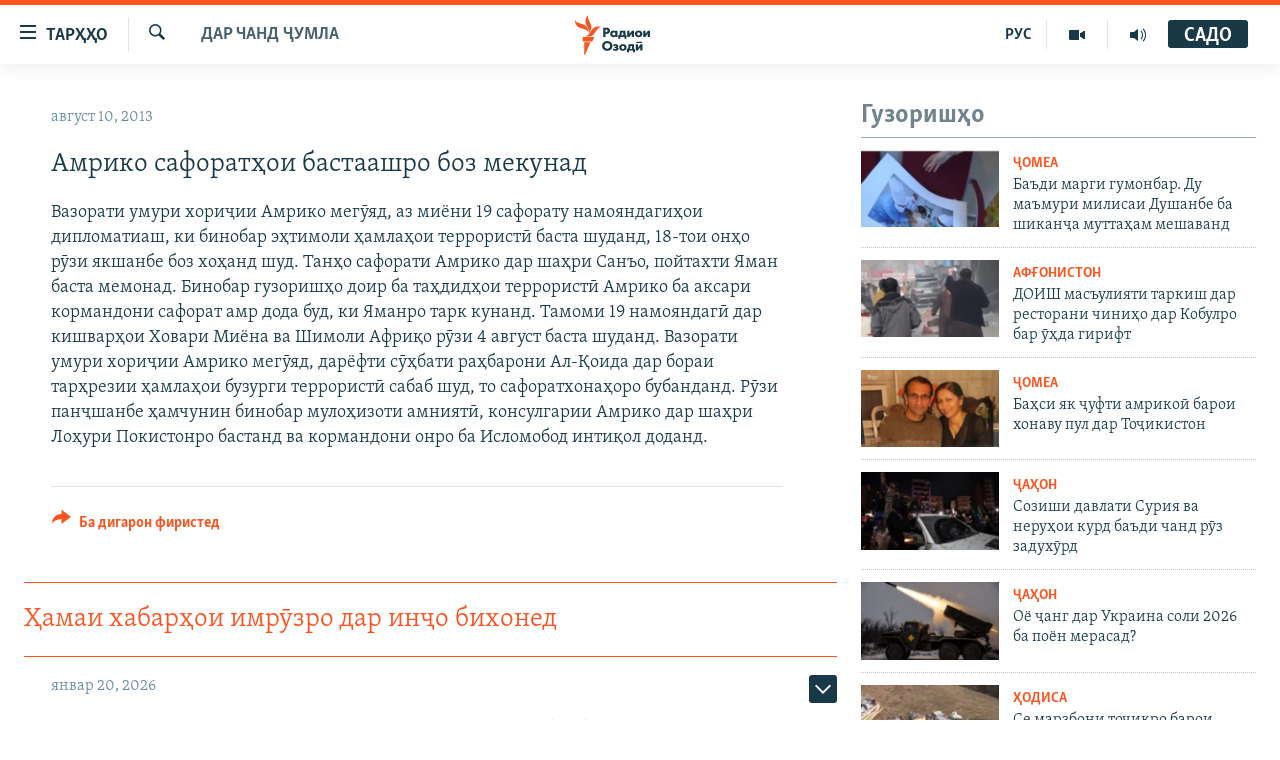

--- FILE ---
content_type: text/html; charset=utf-8
request_url: https://www.ozodi.org/a/25071558.html
body_size: 31011
content:

<!DOCTYPE html>
<html lang="tg" dir="ltr" class="no-js">
<head>
<link href="/Content/responsive/RFE/tg-TJ/RFE-tg-TJ.css?&amp;av=0.0.0.0&amp;cb=370" rel="stylesheet"/>
<script src="https://tags.ozodi.org/rferl-pangea/prod/utag.sync.js"></script> <script type='text/javascript' src='https://www.youtube.com/iframe_api' async></script>
<link rel="manifest" href="/manifest.json">
<script type="text/javascript">
//a general 'js' detection, must be on top level in <head>, due to CSS performance
document.documentElement.className = "js";
var cacheBuster = "370";
var appBaseUrl = "/";
var imgEnhancerBreakpoints = [0, 144, 256, 408, 650, 1023, 1597];
var isLoggingEnabled = false;
var isPreviewPage = false;
var isLivePreviewPage = false;
if (!isPreviewPage) {
window.RFE = window.RFE || {};
window.RFE.cacheEnabledByParam = window.location.href.indexOf('nocache=1') === -1;
const url = new URL(window.location.href);
const params = new URLSearchParams(url.search);
// Remove the 'nocache' parameter
params.delete('nocache');
// Update the URL without the 'nocache' parameter
url.search = params.toString();
window.history.replaceState(null, '', url.toString());
} else {
window.addEventListener('load', function() {
const links = window.document.links;
for (let i = 0; i < links.length; i++) {
links[i].href = '#';
links[i].target = '_self';
}
})
}
var pwaEnabled = false;
var swCacheDisabled;
</script>
<meta charset="utf-8" />
<title>Амрико сафоратҳои бастаашро боз мекунад</title>
<meta name="description" content="Вазорати умури хориҷии Амрико мегӯяд, аз миёни 19 сафорату намояндагиҳои дипломатиаш, ки бинобар эҳтимоли ҳамлаҳои террористӣ баста шуданд, 18-тои онҳо рӯзи якшанбе боз хоҳанд шуд. Танҳо сафорати Амрико дар шаҳри Санъо, пойтахти Яман баста мемонад. Бинобар гузоришҳо доир ба таҳдидҳои террористӣ..." />
<meta name="keywords" content="Дар чанд ҷумла" />
<meta name="viewport" content="width=device-width, initial-scale=1.0" />
<meta http-equiv="X-UA-Compatible" content="IE=edge" />
<meta name="robots" content="max-image-preview:large"><meta property="fb:pages" content="174906359256843" /> <meta name="yandex-verification" content="5dc03567353abd09" />
<link href="https://www.ozodi.org/a/25071558.html" rel="canonical" />
<meta name="apple-mobile-web-app-title" content="РАО/РО" />
<meta name="apple-mobile-web-app-status-bar-style" content="black" />
<meta name="apple-itunes-app" content="app-id=1448678370, app-argument=//25071558.ltr" />
<meta content="Амрико сафоратҳои бастаашро боз мекунад" property="og:title" />
<meta content="Вазорати умури хориҷии Амрико мегӯяд, аз миёни 19 сафорату намояндагиҳои дипломатиаш, ки бинобар эҳтимоли ҳамлаҳои террористӣ баста шуданд, 18-тои онҳо рӯзи якшанбе боз хоҳанд шуд. Танҳо сафорати Амрико дар шаҳри Санъо, пойтахти Яман баста мемонад. Бинобар гузоришҳо доир ба таҳдидҳои террористӣ..." property="og:description" />
<meta content="article" property="og:type" />
<meta content="https://www.ozodi.org/a/25071558.html" property="og:url" />
<meta content="Радиои Озодӣ" property="og:site_name" />
<meta content="https://www.facebook.com/radio.ozodi" property="article:publisher" />
<meta content="https://www.ozodi.org/Content/responsive/RFE/tg-TJ/img/top_logo_news.png" property="og:image" />
<meta content="1200" property="og:image:width" />
<meta content="675" property="og:image:height" />
<meta content="Рамзи сомона" property="og:image:alt" />
<meta content="210773346019074" property="fb:app_id" />
<meta content="summary_large_image" name="twitter:card" />
<meta content="@RadioiOzodi" name="twitter:site" />
<meta content="https://www.ozodi.org/Content/responsive/RFE/tg-TJ/img/top_logo_news.png" name="twitter:image" />
<meta content="Амрико сафоратҳои бастаашро боз мекунад" name="twitter:title" />
<meta content="Вазорати умури хориҷии Амрико мегӯяд, аз миёни 19 сафорату намояндагиҳои дипломатиаш, ки бинобар эҳтимоли ҳамлаҳои террористӣ баста шуданд, 18-тои онҳо рӯзи якшанбе боз хоҳанд шуд. Танҳо сафорати Амрико дар шаҳри Санъо, пойтахти Яман баста мемонад. Бинобар гузоришҳо доир ба таҳдидҳои террористӣ..." name="twitter:description" />
<link rel="amphtml" href="https://www.ozodi.org/amp/25071558.html" />
<script type="application/ld+json">{"articleSection":"Дар чанд ҷумла","isAccessibleForFree":true,"headline":"Амрико сафоратҳои бастаашро боз мекунад","inLanguage":"tg-TJ","keywords":"Дар чанд ҷумла","author":{"@type":"Person","name":"РАО/РО"},"datePublished":"2013-08-10 07:42:57Z","dateModified":"2013-08-10 07:43:57Z","publisher":{"logo":{"width":512,"height":220,"@type":"ImageObject","url":"https://www.ozodi.org/Content/responsive/RFE/tg-TJ/img/logo.png"},"@type":"NewsMediaOrganization","url":"https://www.ozodi.org","sameAs":["http://facebook.com/radio.ozodi","http://www.youtube.com/user/Ozodivideo","https://www.instagram.com/radioiozodi/?hl=en","https://twitter.com/RadioiOzodi","https://t.me/radioozodi"],"name":"Радиои Озодӣ","alternateName":"Радиои Озодӣ"},"@context":"https://schema.org","@type":"NewsArticle","mainEntityOfPage":"https://www.ozodi.org/a/25071558.html","url":"https://www.ozodi.org/a/25071558.html","description":"Вазорати умури хориҷии Амрико мегӯяд, аз миёни 19 сафорату намояндагиҳои дипломатиаш, ки бинобар эҳтимоли ҳамлаҳои террористӣ баста шуданд, 18-тои онҳо рӯзи якшанбе боз хоҳанд шуд. Танҳо сафорати Амрико дар шаҳри Санъо, пойтахти Яман баста мемонад. Бинобар гузоришҳо доир ба таҳдидҳои террористӣ...","image":{"width":1080,"height":608,"@type":"ImageObject","url":"https://gdb.rferl.org/00000000-0000-0000-0000-000000000000_w1080_h608.gif"},"name":"Амрико сафоратҳои бастаашро боз мекунад"}</script>
<script src="/Scripts/responsive/infographics.b?v=dVbZ-Cza7s4UoO3BqYSZdbxQZVF4BOLP5EfYDs4kqEo1&amp;av=0.0.0.0&amp;cb=370"></script>
<script src="/Scripts/responsive/loader.b?v=Q26XNwrL6vJYKjqFQRDnx01Lk2pi1mRsuLEaVKMsvpA1&amp;av=0.0.0.0&amp;cb=370"></script>
<link rel="icon" type="image/svg+xml" href="/Content/responsive/RFE/img/webApp/favicon.svg" />
<link rel="alternate icon" href="/Content/responsive/RFE/img/webApp/favicon.ico" />
<link rel="mask-icon" color="#ea6903" href="/Content/responsive/RFE/img/webApp/favicon_safari.svg" />
<link rel="apple-touch-icon" sizes="152x152" href="/Content/responsive/RFE/img/webApp/ico-152x152.png" />
<link rel="apple-touch-icon" sizes="144x144" href="/Content/responsive/RFE/img/webApp/ico-144x144.png" />
<link rel="apple-touch-icon" sizes="114x114" href="/Content/responsive/RFE/img/webApp/ico-114x114.png" />
<link rel="apple-touch-icon" sizes="72x72" href="/Content/responsive/RFE/img/webApp/ico-72x72.png" />
<link rel="apple-touch-icon-precomposed" href="/Content/responsive/RFE/img/webApp/ico-57x57.png" />
<link rel="icon" sizes="192x192" href="/Content/responsive/RFE/img/webApp/ico-192x192.png" />
<link rel="icon" sizes="128x128" href="/Content/responsive/RFE/img/webApp/ico-128x128.png" />
<meta name="msapplication-TileColor" content="#ffffff" />
<meta name="msapplication-TileImage" content="/Content/responsive/RFE/img/webApp/ico-144x144.png" />
<link rel="preload" href="/Content/responsive/fonts/Skolar-Lt_Cyrl_v2.4.woff" type="font/woff" as="font" crossorigin="anonymous" />
<link rel="preload" href="/Content/responsive/fonts/SkolarSans-Cn-Bd_LatnCyrl_v2.3.woff" type="font/woff" as="font" crossorigin="anonymous" />
<link rel="alternate" type="application/rss+xml" title="RFE/RL - Top Stories [RSS]" href="/api/" />
<link rel="sitemap" type="application/rss+xml" href="/sitemap.xml" />
</head>
<body class=" nav-no-loaded cc_theme pg-arch arch-news nojs-images ">
<script type="text/javascript" >
var analyticsData = {url:"https://www.ozodi.org/a/25071558.html",property_id:"422",article_uid:"25071558",page_title:"Амрико сафоратҳои бастаашро боз мекунад",page_type:"article",content_type:"article",subcontent_type:"article",last_modified:"2013-08-10 07:43:57Z",pub_datetime:"2013-08-10 07:42:57Z",pub_year:"2013",pub_month:"08",pub_day:"10",pub_hour:"07",pub_weekday:"Saturday",section:"дар чанд ҷумла",english_section:"news",byline:"",categories:"news",domain:"www.ozodi.org",language:"Tajik",language_service:"RFERL Tajik",platform:"web",copied:"no",copied_article:"",copied_title:"",runs_js:"Yes",cms_release:"8.44.0.0.370",enviro_type:"prod",slug:"",entity:"RFE",short_language_service:"TAJ",platform_short:"W",page_name:"Амрико сафоратҳои бастаашро боз мекунад"};
</script>
<noscript><iframe src="https://www.googletagmanager.com/ns.html?id=GTM-WXZBPZ" height="0" width="0" style="display:none;visibility:hidden"></iframe></noscript><script type="text/javascript" data-cookiecategory="analytics">
var gtmEventObject = Object.assign({}, analyticsData, {event: 'page_meta_ready'});window.dataLayer = window.dataLayer || [];window.dataLayer.push(gtmEventObject);
if (top.location === self.location) { //if not inside of an IFrame
var renderGtm = "true";
if (renderGtm === "true") {
(function(w,d,s,l,i){w[l]=w[l]||[];w[l].push({'gtm.start':new Date().getTime(),event:'gtm.js'});var f=d.getElementsByTagName(s)[0],j=d.createElement(s),dl=l!='dataLayer'?'&l='+l:'';j.async=true;j.src='//www.googletagmanager.com/gtm.js?id='+i+dl;f.parentNode.insertBefore(j,f);})(window,document,'script','dataLayer','GTM-WXZBPZ');
}
}
</script>
<!--Analytics tag js version start-->
<script type="text/javascript" data-cookiecategory="analytics">
var utag_data = Object.assign({}, analyticsData, {});
if(typeof(TealiumTagFrom)==='function' && typeof(TealiumTagSearchKeyword)==='function') {
var utag_from=TealiumTagFrom();var utag_searchKeyword=TealiumTagSearchKeyword();
if(utag_searchKeyword!=null && utag_searchKeyword!=='' && utag_data["search_keyword"]==null) utag_data["search_keyword"]=utag_searchKeyword;if(utag_from!=null && utag_from!=='') utag_data["from"]=TealiumTagFrom();}
if(window.top!== window.self&&utag_data.page_type==="snippet"){utag_data.page_type = 'iframe';}
try{if(window.top!==window.self&&window.self.location.hostname===window.top.location.hostname){utag_data.platform = 'self-embed';utag_data.platform_short = 'se';}}catch(e){if(window.top!==window.self&&window.self.location.search.includes("platformType=self-embed")){utag_data.platform = 'cross-promo';utag_data.platform_short = 'cp';}}
(function(a,b,c,d){ a="https://tags.ozodi.org/rferl-pangea/prod/utag.js"; b=document;c="script";d=b.createElement(c);d.src=a;d.type="text/java"+c;d.async=true; a=b.getElementsByTagName(c)[0];a.parentNode.insertBefore(d,a); })();
</script>
<!--Analytics tag js version end-->
<!-- Analytics tag management NoScript -->
<noscript>
<img style="position: absolute; border: none;" src="https://ssc.ozodi.org/b/ss/bbgprod,bbgentityrferl/1/G.4--NS/322981247?pageName=rfe%3ataj%3aw%3aarticle%3a%d0%90%d0%bc%d1%80%d0%b8%d0%ba%d0%be%20%d1%81%d0%b0%d1%84%d0%be%d1%80%d0%b0%d1%82%d2%b3%d0%be%d0%b8%20%d0%b1%d0%b0%d1%81%d1%82%d0%b0%d0%b0%d1%88%d1%80%d0%be%20%d0%b1%d0%be%d0%b7%20%d0%bc%d0%b5%d0%ba%d1%83%d0%bd%d0%b0%d0%b4&amp;c6=%d0%90%d0%bc%d1%80%d0%b8%d0%ba%d0%be%20%d1%81%d0%b0%d1%84%d0%be%d1%80%d0%b0%d1%82%d2%b3%d0%be%d0%b8%20%d0%b1%d0%b0%d1%81%d1%82%d0%b0%d0%b0%d1%88%d1%80%d0%be%20%d0%b1%d0%be%d0%b7%20%d0%bc%d0%b5%d0%ba%d1%83%d0%bd%d0%b0%d0%b4&amp;v36=8.44.0.0.370&amp;v6=D=c6&amp;g=https%3a%2f%2fwww.ozodi.org%2fa%2f25071558.html&amp;c1=D=g&amp;v1=D=g&amp;events=event1,event52&amp;c16=rferl%20tajik&amp;v16=D=c16&amp;c5=news&amp;v5=D=c5&amp;ch=%d0%94%d0%b0%d1%80%20%d1%87%d0%b0%d0%bd%d0%b4%20%d2%b7%d1%83%d0%bc%d0%bb%d0%b0&amp;c15=tajik&amp;v15=D=c15&amp;c4=article&amp;v4=D=c4&amp;c14=25071558&amp;v14=D=c14&amp;v20=no&amp;c17=web&amp;v17=D=c17&amp;mcorgid=518abc7455e462b97f000101%40adobeorg&amp;server=www.ozodi.org&amp;pageType=D=c4&amp;ns=bbg&amp;v29=D=server&amp;v25=rfe&amp;v30=422&amp;v105=D=User-Agent " alt="analytics" width="1" height="1" /></noscript>
<!-- End of Analytics tag management NoScript -->
<!--*** Accessibility links - For ScreenReaders only ***-->
<section>
<div class="sr-only">
<h2>Пайвандҳои дастрасӣ</h2>
<ul>
<li><a href="#content" data-disable-smooth-scroll="1">Ҷаҳиш ба мояи аслӣ</a></li>
<li><a href="#navigation" data-disable-smooth-scroll="1">Ҷаҳиш ба феҳристи аслӣ</a></li>
<li><a href="#txtHeaderSearch" data-disable-smooth-scroll="1">Ҷаҳиш ба ҷустор</a></li>
</ul>
</div>
</section>
<div dir="ltr">
<div id="page">
<aside>
<div class="c-lightbox overlay-modal">
<div class="c-lightbox__intro">
<h2 class="c-lightbox__intro-title"></h2>
<button class="btn btn--rounded c-lightbox__btn c-lightbox__intro-next" title="Баъдӣ">
<span class="ico ico--rounded ico-chevron-forward"></span>
<span class="sr-only">Баъдӣ</span>
</button>
</div>
<div class="c-lightbox__nav">
<button class="btn btn--rounded c-lightbox__btn c-lightbox__btn--close" title="Пӯшонед">
<span class="ico ico--rounded ico-close"></span>
<span class="sr-only">Пӯшонед</span>
</button>
<button class="btn btn--rounded c-lightbox__btn c-lightbox__btn--prev" title="Пешӣ">
<span class="ico ico--rounded ico-chevron-backward"></span>
<span class="sr-only">Пешӣ</span>
</button>
<button class="btn btn--rounded c-lightbox__btn c-lightbox__btn--next" title="Баъдӣ">
<span class="ico ico--rounded ico-chevron-forward"></span>
<span class="sr-only">Баъдӣ</span>
</button>
</div>
<div class="c-lightbox__content-wrap">
<figure class="c-lightbox__content">
<span class="c-spinner c-spinner--lightbox">
<img src="/Content/responsive/img/player-spinner.png"
alt="лутфан мунтазир бошед "
title="лутфан мунтазир бошед " />
</span>
<div class="c-lightbox__img">
<div class="thumb">
<img src="" alt="" />
</div>
</div>
<figcaption>
<div class="c-lightbox__info c-lightbox__info--foot">
<span class="c-lightbox__counter"></span>
<span class="caption c-lightbox__caption"></span>
</div>
</figcaption>
</figure>
</div>
<div class="hidden">
<div class="content-advisory__box content-advisory__box--lightbox">
<span class="content-advisory__box-text">Тасвир саҳнаҳое дорад, ки шояд барои дигарон нофорам бошанд.</span>
<button class="btn btn--transparent content-advisory__box-btn m-t-md" value="text" type="button">
<span class="btn__text">
Пардабардорӣ
</span>
</button>
</div>
</div>
</div>
<div class="ctc-message pos-fix">
<div class="ctc-message__inner">Тор нусхагирӣ шуд</div>
</div>
</aside>
<div class="hdr-20 hdr-20--big">
<div class="hdr-20__inner">
<div class="hdr-20__max pos-rel">
<div class="hdr-20__side hdr-20__side--primary d-flex">
<label data-for="main-menu-ctrl" data-switcher-trigger="true" data-switch-target="main-menu-ctrl" class="burger hdr-trigger pos-rel trans-trigger" data-trans-evt="click" data-trans-id="menu">
<span class="ico ico-close hdr-trigger__ico hdr-trigger__ico--close burger__ico burger__ico--close"></span>
<span class="ico ico-menu hdr-trigger__ico hdr-trigger__ico--open burger__ico burger__ico--open"></span>
<span class="burger__label">ТАРҲҲО</span>
</label>
<div class="menu-pnl pos-fix trans-target" data-switch-target="main-menu-ctrl" data-trans-id="menu">
<div class="menu-pnl__inner">
<nav class="main-nav menu-pnl__item menu-pnl__item--first">
<ul class="main-nav__list accordeon" data-analytics-tales="false" data-promo-name="link" data-location-name="nav,secnav">
<li class="main-nav__item accordeon__item" data-switch-target="menu-item-3142">
<label class="main-nav__item-name main-nav__item-name--label accordeon__control-label" data-switcher-trigger="true" data-for="menu-item-3142">
Гӯшаҳо
<span class="ico ico-chevron-down main-nav__chev"></span>
</label>
<div class="main-nav__sub-list">
<a class="main-nav__item-name main-nav__item-name--link main-nav__item-name--sub" href="/z/542" title="Сиёсат" data-item-name="politics" >Сиёсат</a>
<a class="main-nav__item-name main-nav__item-name--link main-nav__item-name--sub" href="/z/543" title="Иқтисод" data-item-name="economics" >Иқтисод</a>
<a class="main-nav__item-name main-nav__item-name--link main-nav__item-name--sub" href="/z/16829" title="Ҷомеа" data-item-name="society" >Ҷомеа</a>
<a class="main-nav__item-name main-nav__item-name--link main-nav__item-name--sub" href="/z/23154" title="Қазияи &quot;Крокус&quot;" data-item-name="moscow-attack" >Қазияи &quot;Крокус&quot;</a>
<a class="main-nav__item-name main-nav__item-name--link main-nav__item-name--sub" href="/z/3537" title="Осиёи Марказӣ" data-item-name="central_asia" >Осиёи Марказӣ</a>
<a class="main-nav__item-name main-nav__item-name--link main-nav__item-name--sub" href="/z/545" title="Фарҳанг" data-item-name="culture" >Фарҳанг</a>
<a class="main-nav__item-name main-nav__item-name--link main-nav__item-name--sub" href="/z/17632" title="Меҳмони Озодӣ" data-item-name="guest-of-ozodi" >Меҳмони Озодӣ</a>
<a class="main-nav__item-name main-nav__item-name--link main-nav__item-name--sub" href="/z/562" title="Варзиш" data-item-name="Sports" >Варзиш</a>
</div>
</li>
<li class="main-nav__item">
<a class="main-nav__item-name main-nav__item-name--link" href="/freetalk" title="Гапи Озод" data-item-name="gapi-ozod" >Гапи Озод</a>
</li>
<li class="main-nav__item">
<a class="main-nav__item-name main-nav__item-name--link" href="/migrantslife" title="Рӯзгори муҳоҷир" data-item-name="migrantslife" >Рӯзгори муҳоҷир</a>
</li>
<li class="main-nav__item">
<a class="main-nav__item-name main-nav__item-name--link" href="/hellosister" title="Салом, хоҳар" data-item-name="hellosister" >Салом, хоҳар</a>
</li>
<li class="main-nav__item">
<a class="main-nav__item-name main-nav__item-name--link" href="/investigation" title="Таҳқиқот" data-item-name="investigation" >Таҳқиқот</a>
</li>
<li class="main-nav__item">
<a class="main-nav__item-name main-nav__item-name--link" href="/z/22610" title="Ҷанг дар Украина" data-item-name="ukraine-war" >Ҷанг дар Украина</a>
</li>
<li class="main-nav__item accordeon__item" data-switch-target="menu-item-3160">
<label class="main-nav__item-name main-nav__item-name--label accordeon__control-label" data-switcher-trigger="true" data-for="menu-item-3160">
Назари мардум
<span class="ico ico-chevron-down main-nav__chev"></span>
</label>
<div class="main-nav__sub-list">
<a class="main-nav__item-name main-nav__item-name--link main-nav__item-name--sub" href="/z/2673" title="Блогистон" data-item-name="Blogistan" >Блогистон</a>
<a class="main-nav__item-name main-nav__item-name--link main-nav__item-name--sub" href="/z/21718" title="Озодӣ Онлайн" data-item-name="ozodi-online" >Озодӣ Онлайн</a>
</div>
</li>
<li class="main-nav__item accordeon__item" data-switch-target="menu-item-3161">
<label class="main-nav__item-name main-nav__item-name--label accordeon__control-label" data-switcher-trigger="true" data-for="menu-item-3161">
Чандрасонаӣ
<span class="ico ico-chevron-down main-nav__chev"></span>
</label>
<div class="main-nav__sub-list">
<a class="main-nav__item-name main-nav__item-name--link main-nav__item-name--sub" href="/z/643" title="Видео" data-item-name="video_report" >Видео</a>
<a class="main-nav__item-name main-nav__item-name--link main-nav__item-name--sub" href="/z/16875" title="Нигористон" data-item-name="photo-gallery" >Нигористон</a>
<a class="main-nav__item-name main-nav__item-name--link main-nav__item-name--sub" href="/z/17274" title="Гузоришҳои радиоӣ" data-item-name="radio-reports" >Гузоришҳои радиоӣ</a>
</div>
</li>
<li class="main-nav__item">
<a class="main-nav__item-name main-nav__item-name--link" href="/ozodi-lists" title="Рӯйхатҳо" data-item-name="ozodi-lists" >Рӯйхатҳо</a>
</li>
<li class="main-nav__item">
<a class="main-nav__item-name main-nav__item-name--link" href="/z/23080" title="Китобҳои Озодӣ" data-item-name="books" >Китобҳои Озодӣ</a>
</li>
</ul>
</nav>
<div class="menu-pnl__item">
<a href="https://rus.ozodi.org" class="menu-pnl__item-link" alt="Русский">Русский</a>
</div>
<div class="menu-pnl__item menu-pnl__item--social">
<h5 class="menu-pnl__sub-head">Пайгирӣ кунед </h5>
<a href="https://news.google.com/publications/CAAqBwgKMOiFhAEwv7sO?hl=ru&amp;gl=RU&amp;ceid=RU%3Aru" title="Моро дар Google News пайгирӣ кунед" data-analytics-text="follow_on_google_news" class="btn btn--rounded btn--social-inverted menu-pnl__btn js-social-btn btn-g-news" target="_blank" rel="noopener">
<span class="ico ico-google-news ico--rounded"></span>
</a>
<a href="http://facebook.com/radio.ozodi" title="Моро дар Facebook пайгирӣ кунед" data-analytics-text="follow_on_facebook" class="btn btn--rounded btn--social-inverted menu-pnl__btn js-social-btn btn-facebook" target="_blank" rel="noopener">
<span class="ico ico-facebook-alt ico--rounded"></span>
</a>
<a href="http://www.youtube.com/user/Ozodivideo" title="Моро дар Youtube пайгирӣ кунед" data-analytics-text="follow_on_youtube" class="btn btn--rounded btn--social-inverted menu-pnl__btn js-social-btn btn-youtube" target="_blank" rel="noopener">
<span class="ico ico-youtube ico--rounded"></span>
</a>
<a href="https://www.instagram.com/radioiozodi/?hl=en" title="Моро дар Инстаграм пайгирӣ кунед" data-analytics-text="follow_on_instagram" class="btn btn--rounded btn--social-inverted menu-pnl__btn js-social-btn btn-instagram" target="_blank" rel="noopener">
<span class="ico ico-instagram ico--rounded"></span>
</a>
<a href="https://twitter.com/RadioiOzodi" title="Моро дар Twitter пайгирӣ кунед" data-analytics-text="follow_on_twitter" class="btn btn--rounded btn--social-inverted menu-pnl__btn js-social-btn btn-twitter" target="_blank" rel="noopener">
<span class="ico ico-twitter ico--rounded"></span>
</a>
<a href="https://t.me/radioozodi" title="Моро дар Telegram пайгирӣ кунед" data-analytics-text="follow_on_telegram" class="btn btn--rounded btn--social-inverted menu-pnl__btn js-social-btn btn-telegram" target="_blank" rel="noopener">
<span class="ico ico-telegram ico--rounded"></span>
</a>
</div>
<div class="menu-pnl__item">
<a href="/navigation/allsites" class="menu-pnl__item-link">
<span class="ico ico-languages "></span>
Ҳамаи сомонаҳои RFE/RL
</a>
</div>
</div>
</div>
<label data-for="top-search-ctrl" data-switcher-trigger="true" data-switch-target="top-search-ctrl" class="top-srch-trigger hdr-trigger">
<span class="ico ico-close hdr-trigger__ico hdr-trigger__ico--close top-srch-trigger__ico top-srch-trigger__ico--close"></span>
<span class="ico ico-search hdr-trigger__ico hdr-trigger__ico--open top-srch-trigger__ico top-srch-trigger__ico--open"></span>
</label>
<div class="srch-top srch-top--in-header" data-switch-target="top-search-ctrl">
<div class="container">
<form action="/s" class="srch-top__form srch-top__form--in-header" id="form-topSearchHeader" method="get" role="search"><label for="txtHeaderSearch" class="sr-only">Ҷустуҷӯ</label>
<input type="text" id="txtHeaderSearch" name="k" placeholder="Ҷустуҷӯи матн ..." accesskey="s" value="" class="srch-top__input analyticstag-event" onkeydown="if (event.keyCode === 13) { FireAnalyticsTagEventOnSearch('search', $dom.get('#txtHeaderSearch')[0].value) }" />
<button title="Ҷустуҷӯ" type="submit" class="btn btn--top-srch analyticstag-event" onclick="FireAnalyticsTagEventOnSearch('search', $dom.get('#txtHeaderSearch')[0].value) ">
<span class="ico ico-search"></span>
</button></form>
</div>
</div>
<a href="/" class="main-logo-link">
<img src="/Content/responsive/RFE/tg-TJ/img/logo-compact.svg" class="main-logo main-logo--comp" alt="Рамзи сомона">
<img src="/Content/responsive/RFE/tg-TJ/img/logo.svg" class="main-logo main-logo--big" alt="Рамзи сомона">
</a>
</div>
<div class="hdr-20__side hdr-20__side--secondary d-flex">
<a href="/radio/programs" title="Шунавед" class="hdr-20__secondary-item" data-item-name="audio">
<span class="ico ico-audio hdr-20__secondary-icon"></span>
</a>
<a href="https://www.youtube.com/user/Ozodivideo" title="YouTube" class="hdr-20__secondary-item" data-item-name="video">
<span class="ico ico-video hdr-20__secondary-icon"></span>
</a>
<a href="https://rus.ozodi.org" title="РУС" class="hdr-20__secondary-item hdr-20__secondary-item--lang" data-item-name="satellite">
РУС
</a>
<a href="/s" title="Ҷустуҷӯ" class="hdr-20__secondary-item hdr-20__secondary-item--search" data-item-name="search">
<span class="ico ico-search hdr-20__secondary-icon hdr-20__secondary-icon--search"></span>
</a>
<div class="hdr-20__secondary-item live-b-drop">
<div class="live-b-drop__off">
<a href="/live/audio/83" class="live-b-drop__link" title="САДО" data-item-name="live">
<span class="badge badge--live-btn badge--live">
САДО
</span>
</a>
</div>
<div class="live-b-drop__on hidden">
<label data-for="live-ctrl" data-switcher-trigger="true" data-switch-target="live-ctrl" class="live-b-drop__label pos-rel">
<span class="badge badge--live badge--live-btn">
САДО
</span>
<span class="ico ico-close live-b-drop__label-ico live-b-drop__label-ico--close"></span>
</label>
<div class="live-b-drop__panel" id="targetLivePanelDiv" data-switch-target="live-ctrl"></div>
</div>
</div>
<div class="srch-bottom">
<form action="/s" class="srch-bottom__form d-flex" id="form-bottomSearch" method="get" role="search"><label for="txtSearch" class="sr-only">Ҷустуҷӯ</label>
<input type="search" id="txtSearch" name="k" placeholder="Ҷустуҷӯи матн ..." accesskey="s" value="" class="srch-bottom__input analyticstag-event" onkeydown="if (event.keyCode === 13) { FireAnalyticsTagEventOnSearch('search', $dom.get('#txtSearch')[0].value) }" />
<button title="Ҷустуҷӯ" type="submit" class="btn btn--bottom-srch analyticstag-event" onclick="FireAnalyticsTagEventOnSearch('search', $dom.get('#txtSearch')[0].value) ">
<span class="ico ico-search"></span>
</button></form>
</div>
</div>
<img src="/Content/responsive/RFE/tg-TJ/img/logo-print.gif" class="logo-print" alt="Рамзи сомона">
<img src="/Content/responsive/RFE/tg-TJ/img/logo-print_color.png" class="logo-print logo-print--color" alt="Рамзи сомона">
</div>
</div>
</div>
<script>
if (document.body.className.indexOf('pg-home') > -1) {
var nav2In = document.querySelector('.hdr-20__inner');
var nav2Sec = document.querySelector('.hdr-20__side--secondary');
var secStyle = window.getComputedStyle(nav2Sec);
if (nav2In && window.pageYOffset < 150 && secStyle['position'] !== 'fixed') {
nav2In.classList.add('hdr-20__inner--big')
}
}
</script>
<div class="c-hlights c-hlights--breaking c-hlights--no-item" data-hlight-display="mobile,desktop">
<div class="c-hlights__wrap container p-0">
<div class="c-hlights__nav">
<a role="button" href="#" title="Пешӣ">
<span class="ico ico-chevron-backward m-0"></span>
<span class="sr-only">Пешӣ</span>
</a>
<a role="button" href="#" title="Баъдӣ">
<span class="ico ico-chevron-forward m-0"></span>
<span class="sr-only">Баъдӣ</span>
</a>
</div>
<span class="c-hlights__label">
<span class="">Хабари нав</span>
<span class="switcher-trigger">
<label data-for="more-less-1" data-switcher-trigger="true" class="switcher-trigger__label switcher-trigger__label--more p-b-0" title="Бештар">
<span class="ico ico-chevron-down"></span>
</label>
<label data-for="more-less-1" data-switcher-trigger="true" class="switcher-trigger__label switcher-trigger__label--less p-b-0" title="Камтар...">
<span class="ico ico-chevron-up"></span>
</label>
</span>
</span>
<ul class="c-hlights__items switcher-target" data-switch-target="more-less-1">
</ul>
</div>
</div> <div id="content">
<div class="container">
<div class="row">
<div class="col-sm-12 col-md-8">
<div class="news">
<h1 class="pg-title pg-title--move-to-header">
Дар чанд ҷумла
</h1>
<div id="newsItems" class="accordeon accordeon--scroll-adjust">
<div class="accordeon__item-wrap">
<div class="news__item news__item--unopenable accordeon__item sticky-btn-parent" data-switcher-opened=true data-switch-target="more-less-25071558" data-article-id="25071558" data-api-id="25071558" data-api-type="1">
<div class="news__item-inner pos-rel">
<div class="publishing-details ">
<div class="published">
<span class="date" >
<time pubdate="pubdate" datetime="2013-08-10T12:42:57+05:00">
август 10, 2013
</time>
</span>
</div>
</div>
<h1 class="title pg-title">
Амрико сафоратҳои бастаашро боз мекунад
</h1>
<div class="news__buttons news__buttons--main pos-abs">
<button class="btn btn--news btn--news-more pos-abs">
<span class="ico ico-chevron-down"></span>
</button>
<button class="btn btn--news sticky-btn btn--news-less">
<span class="ico ico-close"></span>
</button>
</div>
<div class="wsw accordeon__target">
Вазорати умури хориҷии Амрико мегӯяд, аз миёни 19 сафорату намояндагиҳои дипломатиаш, ки бинобар эҳтимоли ҳамлаҳои террористӣ баста шуданд, 18-тои онҳо рӯзи якшанбе боз хоҳанд шуд. Танҳо сафорати Амрико дар шаҳри Санъо, пойтахти Яман баста мемонад. Бинобар гузоришҳо доир ба таҳдидҳои террористӣ Амрико ба аксари кормандони сафорат амр дода буд, ки Яманро тарк кунанд. Тамоми 19 намояндагӣ дар кишварҳои Ховари Миёна ва Шимоли Африқо рӯзи 4 август баста шуданд. Вазорати умури хориҷии Амрико мегӯяд, дарёфти сӯҳбати раҳбарони Ал-Қоида дар бораи тарҳрезии ҳамлаҳои бузурги террористӣ сабаб шуд, то сафоратхонаҳоро бубанданд. Рӯзи панҷшанбе ҳамчунин бинобар мулоҳизоти амниятӣ, консулгарии Амрико дар шаҳри Лоҳури Покистонро бастанд ва кормандони онро ба Исломобод интиқол доданд.
</div>
<div class="pos-rel news__read-more">
<label class="news__read-more-label accordeon__control-label pos-abs" data-for="more-less-25071558" data-switcher-trigger="true"></label>
<a class="btn btn--link news__read-more-btn" href="#" title="Идома">
<span class="btn__text">
Идома
</span>
</a>
</div>
<label data-for="more-less-25071558" data-switcher-trigger="true" class="switcher-trigger__label accordeon__control-label news__control-label pos-abs"></label>
</div>
<div class="news__share-outer">
<div class="links">
<p class="buttons link-content-sharing p-0 ">
<button class="btn btn--link btn-content-sharing p-t-0 " id="btnContentSharing" value="text" role="Button" type="" title="имконияти бештари нашр">
<span class="ico ico-share ico--l"></span>
<span class="btn__text ">
Ба дигарон фиристед
</span>
</button>
</p>
<aside class="content-sharing js-content-sharing " role="complementary"
data-share-url="https://www.ozodi.org/a/25071558.html" data-share-title="Амрико сафоратҳои бастаашро боз мекунад" data-share-text="">
<div class="content-sharing__popover">
<h6 class="content-sharing__title">Ба дигарон фиристед</h6>
<button href="#close" id="btnCloseSharing" class="btn btn--text-like content-sharing__close-btn">
<span class="ico ico-close ico--l"></span>
</button>
<ul class="content-sharing__list">
<li class="content-sharing__item">
<div class="ctc ">
<input type="text" class="ctc__input" readonly="readonly">
<a href="" js-href="https://www.ozodi.org/a/25071558.html" class="content-sharing__link ctc__button">
<span class="ico ico-copy-link ico--rounded ico--s"></span>
<span class="content-sharing__link-text">Линкро нусхабардорӣ кунед</span>
</a>
</div>
</li>
<li class="content-sharing__item">
<a href="https://facebook.com/sharer.php?u=https%3a%2f%2fwww.ozodi.org%2fa%2f25071558.html"
data-analytics-text="share_on_facebook"
title="Facebook" target="_blank"
class="content-sharing__link js-social-btn">
<span class="ico ico-facebook ico--rounded ico--s"></span>
<span class="content-sharing__link-text">Facebook</span>
</a>
</li>
<li class="content-sharing__item">
<a href="https://twitter.com/share?url=https%3a%2f%2fwww.ozodi.org%2fa%2f25071558.html&amp;text=%d0%90%d0%bc%d1%80%d0%b8%d0%ba%d0%be+%d1%81%d0%b0%d1%84%d0%be%d1%80%d0%b0%d1%82%d2%b3%d0%be%d0%b8+%d0%b1%d0%b0%d1%81%d1%82%d0%b0%d0%b0%d1%88%d1%80%d0%be+%d0%b1%d0%be%d0%b7+%d0%bc%d0%b5%d0%ba%d1%83%d0%bd%d0%b0%d0%b4"
data-analytics-text="share_on_twitter"
title="X (Twitter)" target="_blank"
class="content-sharing__link js-social-btn">
<span class="ico ico-twitter ico--rounded ico--s"></span>
<span class="content-sharing__link-text">X (Twitter)</span>
</a>
</li>
<li class="content-sharing__item">
<a href="mailto:?body=https%3a%2f%2fwww.ozodi.org%2fa%2f25071558.html&amp;subject=Амрико сафоратҳои бастаашро боз мекунад"
title="Email"
class="content-sharing__link ">
<span class="ico ico-email ico--rounded ico--s"></span>
<span class="content-sharing__link-text">Email</span>
</a>
</li>
</ul>
</div>
</aside>
</div>
</div>
</div>
</div>
<div class="news__item news__item--spacer ">
<h4 class="title news__spacer-title">Ҳамаи хабарҳои имрӯзро дар инҷо бихонед</h4>
</div>
<div class="accordeon__item-wrap">
<div class="news__item news__item--unopenable accordeon__item sticky-btn-parent" data-switch-target="more-less-33654846" data-article-id="33654846" data-api-id="33654846" data-api-type="1">
<div class="news__item-inner pos-rel">
<div class="publishing-details ">
<div class="published">
<span class="date" >
<time pubdate="pubdate" datetime="2026-01-20T18:45:13+05:00">
январ 20, 2026
</time>
</span>
</div>
</div>
<h1 class="title pg-title">
Ҳамлаҳои Русия мардуми зиёди Киевро бе барқу гармӣ гузоштааст
</h1>
<div class="cover-media">
<figure class="media-image js-media-expand">
<div class="img-wrap">
<div class="thumb thumb16_9">
<img src="https://gdb.rferl.org/de151ce8-e921-4077-9239-08ddfa911745_w250_r1_s.jpg" alt="Пайомади яке аз ҳамлаҳо ба шаҳри Киев, пойтахти Украина" />
</div>
</div>
<figcaption>
<span class="caption">Пайомади яке аз ҳамлаҳо ба шаҳри Киев, пойтахти Украина</span>
</figcaption>
</figure>
</div>
<div class="news__buttons news__buttons--main pos-abs">
<button class="btn btn--news btn--news-more pos-abs">
<span class="ico ico-chevron-down"></span>
</button>
<button class="btn btn--news sticky-btn btn--news-less">
<span class="ico ico-close"></span>
</button>
</div>
<div class="wsw accordeon__target">
<p style="text-align: justify;"><strong>Виталий Кличко, раиси шаҳри Киев гуфт, дар натиҷаи ҳамлаи шабонаи Русия ба пойтахти Украина бештар аз 5600 бинои баландошёнаи истиқоматӣ бе нерӯи барқ мондаанд. </strong></p><p style="text-align: justify;">Ӯ рӯзи 20-уми январ гуфт, 80 дар сади ин биноҳо, хонаҳое будаанд, ки системаи гармидиҳии онҳоро баъди ҳамлаи густурдаи Русия ба Киев дар рӯзи 9-уми январ барқарор карда буданд. </p><p style="text-align: justify;">Ӯ гуфтааст: «Дар натиҷаи осеб дидани зербунёдҳои ҳаётан муҳим дар ҳамлаи душман, то дирӯз аз 16 ҳазор бино 16-тои он бе гармӣ мондаанд.» Дар ҳукумати шаҳри Киев гуфтаанд, ки ҳамлаҳои Русия сабаби мушкилот дар ҳаракати метрои шаҳр шудааст. Дар натиҷаи зарбаи як паҳпод мошинҳо оташ гирифтаанд ва як зане захм бардоштааст. </p><p style="text-align: justify;">Аз ҳамлаҳо ба шаҳри Днепр ва осеб дидани ду зани пиронсол ҳам гузориш расидааст. Бомдоди сешанбе нерӯҳои Русия ҳамчунин ба зербунёдҳои ғайринизомии вилояти Одесса ҳамла кардаанд, ки дар натиҷа хонаҳои истиқоматӣ ва иншооти энергетикӣ осеб дидаанд. Мақомоти низомии Русия ҳамлаҳо ба иншооти ғайринизомӣ дар Украинаро шарҳ надодаанд.</p>
</div>
<div class="pos-rel news__read-more">
<label class="news__read-more-label accordeon__control-label pos-abs" data-for="more-less-33654846" data-switcher-trigger="true"></label>
<a class="btn btn--link news__read-more-btn" href="#" title="Идома">
<span class="btn__text">
Идома
</span>
</a>
</div>
<label data-for="more-less-33654846" data-switcher-trigger="true" class="switcher-trigger__label accordeon__control-label news__control-label pos-abs"></label>
</div>
<div class="news__share-outer">
<div class="links">
<p class="buttons link-content-sharing p-0 ">
<button class="btn btn--link btn-content-sharing p-t-0 " id="btnContentSharing" value="text" role="Button" type="" title="имконияти бештари нашр">
<span class="ico ico-share ico--l"></span>
<span class="btn__text ">
Ба дигарон фиристед
</span>
</button>
</p>
<aside class="content-sharing js-content-sharing " role="complementary"
data-share-url="/a/hamlahoi-rusiya-mardumi-ziyodi-kievro-be-barqu-garmi-guzoshtaast/33654846.html" data-share-title="Ҳамлаҳои Русия мардуми зиёди Киевро бе барқу гармӣ гузоштааст" data-share-text="">
<div class="content-sharing__popover">
<h6 class="content-sharing__title">Ба дигарон фиристед</h6>
<button href="#close" id="btnCloseSharing" class="btn btn--text-like content-sharing__close-btn">
<span class="ico ico-close ico--l"></span>
</button>
<ul class="content-sharing__list">
<li class="content-sharing__item">
<div class="ctc ">
<input type="text" class="ctc__input" readonly="readonly">
<a href="" js-href="/a/hamlahoi-rusiya-mardumi-ziyodi-kievro-be-barqu-garmi-guzoshtaast/33654846.html" class="content-sharing__link ctc__button">
<span class="ico ico-copy-link ico--rounded ico--s"></span>
<span class="content-sharing__link-text">Линкро нусхабардорӣ кунед</span>
</a>
</div>
</li>
<li class="content-sharing__item">
<a href="https://facebook.com/sharer.php?u=%2fa%2fhamlahoi-rusiya-mardumi-ziyodi-kievro-be-barqu-garmi-guzoshtaast%2f33654846.html"
data-analytics-text="share_on_facebook"
title="Facebook" target="_blank"
class="content-sharing__link js-social-btn">
<span class="ico ico-facebook ico--rounded ico--s"></span>
<span class="content-sharing__link-text">Facebook</span>
</a>
</li>
<li class="content-sharing__item">
<a href="https://twitter.com/share?url=%2fa%2fhamlahoi-rusiya-mardumi-ziyodi-kievro-be-barqu-garmi-guzoshtaast%2f33654846.html&amp;text=%d2%b2%d0%b0%d0%bc%d0%bb%d0%b0%d2%b3%d0%be%d0%b8+%d0%a0%d1%83%d1%81%d0%b8%d1%8f+%d0%bc%d0%b0%d1%80%d0%b4%d1%83%d0%bc%d0%b8+%d0%b7%d0%b8%d1%91%d0%b4%d0%b8+%d0%9a%d0%b8%d0%b5%d0%b2%d1%80%d0%be+%d0%b1%d0%b5+%d0%b1%d0%b0%d1%80%d2%9b%d1%83+%d0%b3%d0%b0%d1%80%d0%bc%d3%a3+%d0%b3%d1%83%d0%b7%d0%be%d1%88%d1%82%d0%b0%d0%b0%d1%81%d1%82"
data-analytics-text="share_on_twitter"
title="X (Twitter)" target="_blank"
class="content-sharing__link js-social-btn">
<span class="ico ico-twitter ico--rounded ico--s"></span>
<span class="content-sharing__link-text">X (Twitter)</span>
</a>
</li>
<li class="content-sharing__item">
<a href="mailto:?body=%2fa%2fhamlahoi-rusiya-mardumi-ziyodi-kievro-be-barqu-garmi-guzoshtaast%2f33654846.html&amp;subject=Ҳамлаҳои Русия мардуми зиёди Киевро бе барқу гармӣ гузоштааст"
title="Email"
class="content-sharing__link ">
<span class="ico ico-email ico--rounded ico--s"></span>
<span class="content-sharing__link-text">Email</span>
</a>
</li>
</ul>
</div>
</aside>
</div>
</div>
</div>
</div>
<div class="accordeon__item-wrap">
<div class="news__item news__item--unopenable accordeon__item sticky-btn-parent" data-switch-target="more-less-33654728" data-article-id="33654728" data-api-id="33654728" data-api-type="1">
<div class="news__item-inner pos-rel">
<div class="publishing-details ">
<div class="published">
<span class="date" >
<time pubdate="pubdate" datetime="2026-01-20T16:39:19+05:00">
январ 20, 2026
</time>
</span>
</div>
</div>
<h1 class="title pg-title">
Тоҷикистон яке аз панҷ харидори асосии оби ҷави Русия шудааст
</h1>
<div class="cover-media">
<figure class="media-image js-media-expand">
<div class="img-wrap">
<div class="thumb thumb16_9">
<img src="https://gdb.rferl.org/64586207-AF0E-4823-9290-1967117FCA97_w250_r1_s.jpg" alt="" />
</div>
</div>
</figure>
</div>
<div class="news__buttons news__buttons--main pos-abs">
<button class="btn btn--news btn--news-more pos-abs">
<span class="ico ico-chevron-down"></span>
</button>
<button class="btn btn--news sticky-btn btn--news-less">
<span class="ico ico-close"></span>
</button>
</div>
<div class="wsw accordeon__target">
<p style="text-align: justify;"><strong>Тоҷикистон соли гузашта ба яке аз 5 харидори асосии оби ҷави Русия табдил ёфтааст. </strong></p><p style="text-align: justify;">Хабаргузории “Интерфакс”-и Русия рӯзи 20-уми январ бо такя ба иттилои маркази “Агроэкспорт” навиштааст, ширкатҳои русӣ соли 2025 ба андозаи бештар аз 103 миллион доллар оби ҷав фурӯхтаанд, ки дар муқоиса ба соли 2024-ум 19 дар сад бештар аст. </p><p style="text-align: justify;">Дар миёни харидорони асосии оби ҷави русӣ Ҷумҳурии Беларус, Қазоқистон, Чин ва Қирғизистону Тоҷикистон будаанд. Се дар сади оби ҷави содиротии Русияро соли 2025 дар Тоҷикистон харидаанд. </p><p style="text-align: justify;">Русияву Тоҷикистон ду шарики тиҷоратии наздик ҳастанд, вале маҳсулоти аслии воридотии Русия ба Тоҷикистон нафту газ мебошад.</p>
</div>
<div class="pos-rel news__read-more">
<label class="news__read-more-label accordeon__control-label pos-abs" data-for="more-less-33654728" data-switcher-trigger="true"></label>
<a class="btn btn--link news__read-more-btn" href="#" title="Идома">
<span class="btn__text">
Идома
</span>
</a>
</div>
<label data-for="more-less-33654728" data-switcher-trigger="true" class="switcher-trigger__label accordeon__control-label news__control-label pos-abs"></label>
</div>
<div class="news__share-outer">
<div class="links">
<p class="buttons link-content-sharing p-0 ">
<button class="btn btn--link btn-content-sharing p-t-0 " id="btnContentSharing" value="text" role="Button" type="" title="имконияти бештари нашр">
<span class="ico ico-share ico--l"></span>
<span class="btn__text ">
Ба дигарон фиристед
</span>
</button>
</p>
<aside class="content-sharing js-content-sharing " role="complementary"
data-share-url="/a/33654728.html" data-share-title="Тоҷикистон яке аз панҷ харидори асосии оби ҷави Русия шудааст" data-share-text="">
<div class="content-sharing__popover">
<h6 class="content-sharing__title">Ба дигарон фиристед</h6>
<button href="#close" id="btnCloseSharing" class="btn btn--text-like content-sharing__close-btn">
<span class="ico ico-close ico--l"></span>
</button>
<ul class="content-sharing__list">
<li class="content-sharing__item">
<div class="ctc ">
<input type="text" class="ctc__input" readonly="readonly">
<a href="" js-href="/a/33654728.html" class="content-sharing__link ctc__button">
<span class="ico ico-copy-link ico--rounded ico--s"></span>
<span class="content-sharing__link-text">Линкро нусхабардорӣ кунед</span>
</a>
</div>
</li>
<li class="content-sharing__item">
<a href="https://facebook.com/sharer.php?u=%2fa%2f33654728.html"
data-analytics-text="share_on_facebook"
title="Facebook" target="_blank"
class="content-sharing__link js-social-btn">
<span class="ico ico-facebook ico--rounded ico--s"></span>
<span class="content-sharing__link-text">Facebook</span>
</a>
</li>
<li class="content-sharing__item">
<a href="https://twitter.com/share?url=%2fa%2f33654728.html&amp;text=%d0%a2%d0%be%d2%b7%d0%b8%d0%ba%d0%b8%d1%81%d1%82%d0%be%d0%bd+%d1%8f%d0%ba%d0%b5+%d0%b0%d0%b7+%d0%bf%d0%b0%d0%bd%d2%b7+%d1%85%d0%b0%d1%80%d0%b8%d0%b4%d0%be%d1%80%d0%b8+%d0%b0%d1%81%d0%be%d1%81%d0%b8%d0%b8+%d0%be%d0%b1%d0%b8+%d2%b7%d0%b0%d0%b2%d0%b8+%d0%a0%d1%83%d1%81%d0%b8%d1%8f+%d1%88%d1%83%d0%b4%d0%b0%d0%b0%d1%81%d1%82"
data-analytics-text="share_on_twitter"
title="X (Twitter)" target="_blank"
class="content-sharing__link js-social-btn">
<span class="ico ico-twitter ico--rounded ico--s"></span>
<span class="content-sharing__link-text">X (Twitter)</span>
</a>
</li>
<li class="content-sharing__item">
<a href="mailto:?body=%2fa%2f33654728.html&amp;subject=Тоҷикистон яке аз панҷ харидори асосии оби ҷави Русия шудааст"
title="Email"
class="content-sharing__link ">
<span class="ico ico-email ico--rounded ico--s"></span>
<span class="content-sharing__link-text">Email</span>
</a>
</li>
</ul>
</div>
</aside>
</div>
</div>
</div>
</div>
<div class="accordeon__item-wrap">
<div class="news__item news__item--unopenable accordeon__item sticky-btn-parent" data-switch-target="more-less-33654496" data-article-id="33654496" data-api-id="33654496" data-api-type="1">
<div class="news__item-inner pos-rel">
<div class="publishing-details ">
<div class="published">
<span class="date" >
<time pubdate="pubdate" datetime="2026-01-20T11:24:44+05:00">
январ 20, 2026
</time>
</span>
</div>
</div>
<h1 class="title pg-title">
Дар Қазоқистон 81 муҳоҷири тоҷикро аз сардӣ наҷот доданд
</h1>
<div class="cover-media">
<figure class="media-image js-media-expand">
<div class="img-wrap">
<div class="thumb thumb16_9">
<img src="https://gdb.rferl.org/422cf89d-b579-46ef-b4f4-cf981c1220af_w250_r1_s.jpg" alt="Муҳоҷирони тоҷик дар роҳ ба самти Русия. Акс аз бойгонӣ" />
</div>
</div>
<figcaption>
<span class="caption">Муҳоҷирони тоҷик дар роҳ ба самти Русия. Акс аз бойгонӣ</span>
</figcaption>
</figure>
</div>
<div class="news__buttons news__buttons--main pos-abs">
<button class="btn btn--news btn--news-more pos-abs">
<span class="ico ico-chevron-down"></span>
</button>
<button class="btn btn--news sticky-btn btn--news-less">
<span class="ico ico-close"></span>
</button>
</div>
<div class="wsw accordeon__target">
<p><strong>Кормандони Кумитаи ҳолатҳои фавқулодаи Қазоқистон 81 шаҳрванди Тоҷикистонро аз сармо наҷот додаанд. </strong></p><p>Дар хабари расмӣ омадааст, аз сабаби сардии шадид ва бехатар набудани роҳҳо автобуси ин шаҳрвандони Тоҷикистонро дар яке аз роҳҳои вилояти Акмалинский манъ карда, худашонро ба меҳмонхона бурдаанд. Дар миёни ин афрод 17 кӯдак низ будааст. </p><p>&quot;Ин нафарон барои кӯмак ва дастгирӣ ба наҷотдиҳандагон миннатдорӣ карданд&quot;, - гуфтанд мақомоти Қазоқистон. </p><p>Ҷузъиёти бештар дар бораи ин шаҳрвандони Тоҷикистон ва инки онҳо ба куҷо мерафтанд маълум нест. Одатан шаҳрвандони Тоҷикистон дар вақти сафар ба Русия аз тариқи Қазоқистон мегузаранд. </p><p>Бо сабаби гарон будани нархи билети ҳавопаймо солона ҳазорон тоҷикистон маҷбуранд аз тариқи Қазоқистон ба Русия раванд ё баргарданд. Дар ин роҳ шаҳрвандони Тоҷикистон гоҳо ба садама дучор шуда, ҷони худро аз даст медиҳанд.</p>
</div>
<div class="pos-rel news__read-more">
<label class="news__read-more-label accordeon__control-label pos-abs" data-for="more-less-33654496" data-switcher-trigger="true"></label>
<a class="btn btn--link news__read-more-btn" href="#" title="Идома">
<span class="btn__text">
Идома
</span>
</a>
</div>
<label data-for="more-less-33654496" data-switcher-trigger="true" class="switcher-trigger__label accordeon__control-label news__control-label pos-abs"></label>
</div>
<div class="news__share-outer">
<div class="links">
<p class="buttons link-content-sharing p-0 ">
<button class="btn btn--link btn-content-sharing p-t-0 " id="btnContentSharing" value="text" role="Button" type="" title="имконияти бештари нашр">
<span class="ico ico-share ico--l"></span>
<span class="btn__text ">
Ба дигарон фиристед
</span>
</button>
</p>
<aside class="content-sharing js-content-sharing " role="complementary"
data-share-url="/a/dar-qazoqiston-81-muhojiri-tojikro-az-sardi-najot-dodand/33654496.html" data-share-title="Дар Қазоқистон 81 муҳоҷири тоҷикро аз сардӣ наҷот доданд" data-share-text="">
<div class="content-sharing__popover">
<h6 class="content-sharing__title">Ба дигарон фиристед</h6>
<button href="#close" id="btnCloseSharing" class="btn btn--text-like content-sharing__close-btn">
<span class="ico ico-close ico--l"></span>
</button>
<ul class="content-sharing__list">
<li class="content-sharing__item">
<div class="ctc ">
<input type="text" class="ctc__input" readonly="readonly">
<a href="" js-href="/a/dar-qazoqiston-81-muhojiri-tojikro-az-sardi-najot-dodand/33654496.html" class="content-sharing__link ctc__button">
<span class="ico ico-copy-link ico--rounded ico--s"></span>
<span class="content-sharing__link-text">Линкро нусхабардорӣ кунед</span>
</a>
</div>
</li>
<li class="content-sharing__item">
<a href="https://facebook.com/sharer.php?u=%2fa%2fdar-qazoqiston-81-muhojiri-tojikro-az-sardi-najot-dodand%2f33654496.html"
data-analytics-text="share_on_facebook"
title="Facebook" target="_blank"
class="content-sharing__link js-social-btn">
<span class="ico ico-facebook ico--rounded ico--s"></span>
<span class="content-sharing__link-text">Facebook</span>
</a>
</li>
<li class="content-sharing__item">
<a href="https://twitter.com/share?url=%2fa%2fdar-qazoqiston-81-muhojiri-tojikro-az-sardi-najot-dodand%2f33654496.html&amp;text=%d0%94%d0%b0%d1%80+%d2%9a%d0%b0%d0%b7%d0%be%d2%9b%d0%b8%d1%81%d1%82%d0%be%d0%bd+81+%d0%bc%d1%83%d2%b3%d0%be%d2%b7%d0%b8%d1%80%d0%b8+%d1%82%d0%be%d2%b7%d0%b8%d0%ba%d1%80%d0%be+%d0%b0%d0%b7+%d1%81%d0%b0%d1%80%d0%b4%d3%a3+%d0%bd%d0%b0%d2%b7%d0%be%d1%82+%d0%b4%d0%be%d0%b4%d0%b0%d0%bd%d0%b4"
data-analytics-text="share_on_twitter"
title="X (Twitter)" target="_blank"
class="content-sharing__link js-social-btn">
<span class="ico ico-twitter ico--rounded ico--s"></span>
<span class="content-sharing__link-text">X (Twitter)</span>
</a>
</li>
<li class="content-sharing__item">
<a href="mailto:?body=%2fa%2fdar-qazoqiston-81-muhojiri-tojikro-az-sardi-najot-dodand%2f33654496.html&amp;subject=Дар Қазоқистон 81 муҳоҷири тоҷикро аз сардӣ наҷот доданд"
title="Email"
class="content-sharing__link ">
<span class="ico ico-email ico--rounded ico--s"></span>
<span class="content-sharing__link-text">Email</span>
</a>
</li>
</ul>
</div>
</aside>
</div>
</div>
</div>
</div>
<div class="accordeon__item-wrap">
<div class="news__item news__item--unopenable accordeon__item sticky-btn-parent" data-switch-target="more-less-33654494" data-article-id="33654494" data-api-id="33654494" data-api-type="1">
<div class="news__item-inner pos-rel">
<div class="publishing-details ">
<div class="published">
<span class="date" >
<time pubdate="pubdate" datetime="2026-01-20T11:20:37+05:00">
январ 20, 2026
</time>
</span>
</div>
</div>
<h1 class="title pg-title">
Патент дар Русия гарон шуд. Дар кадом шаҳр чӣ қадар?
</h1>
<div class="cover-media">
<figure class="media-image js-media-expand">
<div class="img-wrap">
<div class="thumb thumb16_9">
<img src="https://gdb.rferl.org/6149E314-E0F3-4747-9650-104A0108ADCE_w250_r1_s.jpg" alt="" />
</div>
</div>
</figure>
</div>
<div class="news__buttons news__buttons--main pos-abs">
<button class="btn btn--news btn--news-more pos-abs">
<span class="ico ico-chevron-down"></span>
</button>
<button class="btn btn--news sticky-btn btn--news-less">
<span class="ico ico-close"></span>
</button>
</div>
<div class="wsw accordeon__target">
<p><strong>Вазорати меҳнат ва муҳоҷирати Тоҷикистон аз боло рафтани нархи патент ё иҷозатномаи кор дар шаҳрҳои калони Русия хабар додааст. </strong></p><p>Ба хабари расмӣ, соли 2026 арзонтарин патент барои муҳоҷирони меҳнатӣ дар Ҷумҳурии Чеченистон — 3 410 рубл муқаррар шудааст. </p><p>Гаронтарин патент дар минтақаи Краснодар— 27 ҳазор рубл хоҳад буд. Баъди ин болотарин нархи патент дар вилоятҳои Тула — 25 ҳазор ва Липетск — қариб 22 ҳазор рубл таъйин шудааст. </p><p>Имсол дар пойтахти Русия шаҳри Маскав муҳоҷироне, ки бо патент кор мекунанд бояд ҳар моҳ 10 ҳазор рубл супоранд. Нархи иҷозатномаи кор дар Санкт-Петербург 8 ҳазор, Қазон 8600 ва дар Новосибирск 11 ҳазор рубл таъйин шудааст. </p><p>Аксар муҳоҷирони тоҷик дар Русия тариқи патент фаъолият доранд ва пайваста аз нархи баланди он шикоят мекунанд. Бидуни патент дар Русия кор кардан манъ аст ва ҳамасола садҳо муҳоҷир бо ҳамин далел ронда мешаванд.</p>
</div>
<div class="pos-rel news__read-more">
<label class="news__read-more-label accordeon__control-label pos-abs" data-for="more-less-33654494" data-switcher-trigger="true"></label>
<a class="btn btn--link news__read-more-btn" href="#" title="Идома">
<span class="btn__text">
Идома
</span>
</a>
</div>
<label data-for="more-less-33654494" data-switcher-trigger="true" class="switcher-trigger__label accordeon__control-label news__control-label pos-abs"></label>
</div>
<div class="news__share-outer">
<div class="links">
<p class="buttons link-content-sharing p-0 ">
<button class="btn btn--link btn-content-sharing p-t-0 " id="btnContentSharing" value="text" role="Button" type="" title="имконияти бештари нашр">
<span class="ico ico-share ico--l"></span>
<span class="btn__text ">
Ба дигарон фиристед
</span>
</button>
</p>
<aside class="content-sharing js-content-sharing " role="complementary"
data-share-url="/a/patent-dar-rusiya-garon-shud-dar-kadom-shahr-chi-qadar-/33654494.html" data-share-title="Патент дар Русия гарон шуд. Дар кадом шаҳр чӣ қадар? " data-share-text="">
<div class="content-sharing__popover">
<h6 class="content-sharing__title">Ба дигарон фиристед</h6>
<button href="#close" id="btnCloseSharing" class="btn btn--text-like content-sharing__close-btn">
<span class="ico ico-close ico--l"></span>
</button>
<ul class="content-sharing__list">
<li class="content-sharing__item">
<div class="ctc ">
<input type="text" class="ctc__input" readonly="readonly">
<a href="" js-href="/a/patent-dar-rusiya-garon-shud-dar-kadom-shahr-chi-qadar-/33654494.html" class="content-sharing__link ctc__button">
<span class="ico ico-copy-link ico--rounded ico--s"></span>
<span class="content-sharing__link-text">Линкро нусхабардорӣ кунед</span>
</a>
</div>
</li>
<li class="content-sharing__item">
<a href="https://facebook.com/sharer.php?u=%2fa%2fpatent-dar-rusiya-garon-shud-dar-kadom-shahr-chi-qadar-%2f33654494.html"
data-analytics-text="share_on_facebook"
title="Facebook" target="_blank"
class="content-sharing__link js-social-btn">
<span class="ico ico-facebook ico--rounded ico--s"></span>
<span class="content-sharing__link-text">Facebook</span>
</a>
</li>
<li class="content-sharing__item">
<a href="https://twitter.com/share?url=%2fa%2fpatent-dar-rusiya-garon-shud-dar-kadom-shahr-chi-qadar-%2f33654494.html&amp;text=%d0%9f%d0%b0%d1%82%d0%b5%d0%bd%d1%82+%d0%b4%d0%b0%d1%80+%d0%a0%d1%83%d1%81%d0%b8%d1%8f+%d0%b3%d0%b0%d1%80%d0%be%d0%bd+%d1%88%d1%83%d0%b4.+%d0%94%d0%b0%d1%80+%d0%ba%d0%b0%d0%b4%d0%be%d0%bc+%d1%88%d0%b0%d2%b3%d1%80+%d1%87%d3%a3+%d2%9b%d0%b0%d0%b4%d0%b0%d1%80%3f+"
data-analytics-text="share_on_twitter"
title="X (Twitter)" target="_blank"
class="content-sharing__link js-social-btn">
<span class="ico ico-twitter ico--rounded ico--s"></span>
<span class="content-sharing__link-text">X (Twitter)</span>
</a>
</li>
<li class="content-sharing__item">
<a href="mailto:?body=%2fa%2fpatent-dar-rusiya-garon-shud-dar-kadom-shahr-chi-qadar-%2f33654494.html&amp;subject=Патент дар Русия гарон шуд. Дар кадом шаҳр чӣ қадар? "
title="Email"
class="content-sharing__link ">
<span class="ico ico-email ico--rounded ico--s"></span>
<span class="content-sharing__link-text">Email</span>
</a>
</li>
</ul>
</div>
</aside>
</div>
</div>
</div>
</div>
<div class="accordeon__item-wrap">
<div class="news__item news__item--unopenable accordeon__item sticky-btn-parent" data-switch-target="more-less-33654490" data-article-id="33654490" data-api-id="33654490" data-api-type="1">
<div class="news__item-inner pos-rel">
<div class="publishing-details ">
<div class="published">
<span class="date" >
<time pubdate="pubdate" datetime="2026-01-20T11:13:00+05:00">
январ 20, 2026
</time>
</span>
</div>
</div>
<h1 class="title pg-title">
Толибон: афроди кушташуда дар марзи Тоҷикистон қочоқбар буданд
</h1>
<div class="cover-media">
<figure class="media-image js-media-expand">
<div class="img-wrap">
<div class="thumb thumb16_9">
<img src="https://gdb.rferl.org/df59ba7e-5d38-49cc-8882-1163a8097064_w250_r1_s.jpg" alt="Марзи Тоҷикистону Афғонистон. Акс аз бойгонӣ" />
</div>
</div>
<figcaption>
<span class="caption">Марзи Тоҷикистону Афғонистон. Акс аз бойгонӣ</span>
</figcaption>
</figure>
</div>
<div class="news__buttons news__buttons--main pos-abs">
<button class="btn btn--news btn--news-more pos-abs">
<span class="ico ico-chevron-down"></span>
</button>
<button class="btn btn--news sticky-btn btn--news-less">
<span class="ico ico-close"></span>
</button>
</div>
<div class="wsw accordeon__target">
<p><strong>Ҳукумати Толибон хабар дод, ки ба таҳқиқи кушта шудани чор нафар дар марзи Тоҷикистону Афғонистон сар кардаанд.</strong></p><p>Забеҳулло Муҷоҳид, сухангӯи ҳукумати Толибон ба сомонаи маҳаллии “Салом Ватандор” гуфтааст, “мо ин мавзуъро таҳқиқ дорем, вале маълумотҳои аввалия ин аст, ки чанд тан аз қочоқбарони одӣ ҳастанд, ки шояд маводи мухаддирро интиқол медоданд ё ягон чизи дигарро мамнуъро”.</p><p>Изҳороти сухангӯи Толибон дар ҳолест, ки Неруҳои марзбонии Тоҷикистон афроди кушташударо “чаҳор террористӣ мусаллаҳ” гуфта буданд. Ҳодиса 18-уми январ дар минтақаи марзии воқеъ дар ҳудуди ноҳияи Шамсиддин Шоҳин рух дод.</p><p>Бо ин ҳол Забеҳулло Муҷоҳид гуфтааст, ба Тоҷикистон итминон медиҳанд, ки ҳеч гуруҳ ё фарде иҷозаи анҷоми фаъолияти шубҳанокро аз хоки Афғонистон надорад. Ваъдае, ки пештар ҳам садо дода буд, аммо дар моҳҳои ахир чанд ҳамла аз хоки Афғонистон ба Тоҷикистон анҷом шуд.</p><p>Аз ҷумла дар як моҳи ахир бори дуввум аст, ки аз мавридҳои убури ғайриқонунии марзи Тоҷикистон гузориш мешавад. Кумитаи амниятӣ миллии Тоҷикистон моҳи гузашта гуфт, ки дар натиҷаи ҳамлаи се узви як гурӯҳи террористӣ дар марз ва дар ноҳияи Шамсиддини Шоҳин ду марзбони тоҷик Исматулло Қурбонов ва Зиреҳбон Наврӯзбеков кушта шуданд.</p>
</div>
<div class="pos-rel news__read-more">
<label class="news__read-more-label accordeon__control-label pos-abs" data-for="more-less-33654490" data-switcher-trigger="true"></label>
<a class="btn btn--link news__read-more-btn" href="#" title="Идома">
<span class="btn__text">
Идома
</span>
</a>
</div>
<label data-for="more-less-33654490" data-switcher-trigger="true" class="switcher-trigger__label accordeon__control-label news__control-label pos-abs"></label>
</div>
<div class="news__share-outer">
<div class="links">
<p class="buttons link-content-sharing p-0 ">
<button class="btn btn--link btn-content-sharing p-t-0 " id="btnContentSharing" value="text" role="Button" type="" title="имконияти бештари нашр">
<span class="ico ico-share ico--l"></span>
<span class="btn__text ">
Ба дигарон фиристед
</span>
</button>
</p>
<aside class="content-sharing js-content-sharing " role="complementary"
data-share-url="/a/tolibon-afrodi-kushtashuda-dar-marzi-tojikiston-qochoqbar-budand/33654490.html" data-share-title="Толибон: афроди кушташуда дар марзи Тоҷикистон қочоқбар буданд" data-share-text="">
<div class="content-sharing__popover">
<h6 class="content-sharing__title">Ба дигарон фиристед</h6>
<button href="#close" id="btnCloseSharing" class="btn btn--text-like content-sharing__close-btn">
<span class="ico ico-close ico--l"></span>
</button>
<ul class="content-sharing__list">
<li class="content-sharing__item">
<div class="ctc ">
<input type="text" class="ctc__input" readonly="readonly">
<a href="" js-href="/a/tolibon-afrodi-kushtashuda-dar-marzi-tojikiston-qochoqbar-budand/33654490.html" class="content-sharing__link ctc__button">
<span class="ico ico-copy-link ico--rounded ico--s"></span>
<span class="content-sharing__link-text">Линкро нусхабардорӣ кунед</span>
</a>
</div>
</li>
<li class="content-sharing__item">
<a href="https://facebook.com/sharer.php?u=%2fa%2ftolibon-afrodi-kushtashuda-dar-marzi-tojikiston-qochoqbar-budand%2f33654490.html"
data-analytics-text="share_on_facebook"
title="Facebook" target="_blank"
class="content-sharing__link js-social-btn">
<span class="ico ico-facebook ico--rounded ico--s"></span>
<span class="content-sharing__link-text">Facebook</span>
</a>
</li>
<li class="content-sharing__item">
<a href="https://twitter.com/share?url=%2fa%2ftolibon-afrodi-kushtashuda-dar-marzi-tojikiston-qochoqbar-budand%2f33654490.html&amp;text=%d0%a2%d0%be%d0%bb%d0%b8%d0%b1%d0%be%d0%bd%3a+%d0%b0%d1%84%d1%80%d0%be%d0%b4%d0%b8+%d0%ba%d1%83%d1%88%d1%82%d0%b0%d1%88%d1%83%d0%b4%d0%b0+%d0%b4%d0%b0%d1%80+%d0%bc%d0%b0%d1%80%d0%b7%d0%b8+%d0%a2%d0%be%d2%b7%d0%b8%d0%ba%d0%b8%d1%81%d1%82%d0%be%d0%bd+%d2%9b%d0%be%d1%87%d0%be%d2%9b%d0%b1%d0%b0%d1%80+%d0%b1%d1%83%d0%b4%d0%b0%d0%bd%d0%b4"
data-analytics-text="share_on_twitter"
title="X (Twitter)" target="_blank"
class="content-sharing__link js-social-btn">
<span class="ico ico-twitter ico--rounded ico--s"></span>
<span class="content-sharing__link-text">X (Twitter)</span>
</a>
</li>
<li class="content-sharing__item">
<a href="mailto:?body=%2fa%2ftolibon-afrodi-kushtashuda-dar-marzi-tojikiston-qochoqbar-budand%2f33654490.html&amp;subject=Толибон: афроди кушташуда дар марзи Тоҷикистон қочоқбар буданд"
title="Email"
class="content-sharing__link ">
<span class="ico ico-email ico--rounded ico--s"></span>
<span class="content-sharing__link-text">Email</span>
</a>
</li>
</ul>
</div>
</aside>
</div>
</div>
</div>
</div>
<div class="accordeon__item-wrap">
<div class="news__item news__item--unopenable accordeon__item sticky-btn-parent" data-switch-target="more-less-33654486" data-article-id="33654486" data-api-id="33654486" data-api-type="1">
<div class="news__item-inner pos-rel">
<div class="publishing-details ">
<div class="published">
<span class="date" >
<time pubdate="pubdate" datetime="2026-01-20T11:05:21+05:00">
январ 20, 2026
</time>
</span>
</div>
</div>
<h1 class="title pg-title">
Зилзила шаҳри Хоруғро такон дод
</h1>
<div class="cover-media">
<figure class="media-image js-media-expand">
<div class="img-wrap">
<div class="thumb thumb16_9">
<img src="https://gdb.rferl.org/08090000-0a00-0242-57ee-08da538ea1a3_w250_r1_s.jpg" alt="Шаҳри Хоруғ" />
</div>
</div>
<figcaption>
<span class="caption">Шаҳри Хоруғ</span>
</figcaption>
</figure>
</div>
<div class="news__buttons news__buttons--main pos-abs">
<button class="btn btn--news btn--news-more pos-abs">
<span class="ico ico-chevron-down"></span>
</button>
<button class="btn btn--news sticky-btn btn--news-less">
<span class="ico ico-close"></span>
</button>
</div>
<div class="wsw accordeon__target">
<p><strong>Рӯзи 19-уми январ заминларзае шаҳри Хоруғ, маркази Вилояти Мухтори Куҳистони Бадахшонро такон дод. </strong></p><p>Ба иттилои Хадамоти геофизикии Академияи илмҳо, заминларза соати 11:21 рух дода, марказаш дар ҳудуди Покистон буд. </p><p>Манбаъ мегӯяд, қувваи зилзила дар марказаш 6-7 балл ва дар ҳудуди шаҳри Хоруғ 3 баллро ташкил кард. Ин заминларза дар Тоҷикистон хисороте дар пай надоштааст. </p><p>Як ҳафта пеш ҳам дар Вилояти Мухтори Куҳистони Бадахшон заминларзае бо қувваи 5,1 балл рух дода буд. </p><p>Тоҷикистон дар яке аз минтақаҳои зилзилахези қораи Осиё ҷойгир шуда, ҳамасола дар кишвар садҳо заминларза сабт мешавад.</p>
</div>
<div class="pos-rel news__read-more">
<label class="news__read-more-label accordeon__control-label pos-abs" data-for="more-less-33654486" data-switcher-trigger="true"></label>
<a class="btn btn--link news__read-more-btn" href="#" title="Идома">
<span class="btn__text">
Идома
</span>
</a>
</div>
<label data-for="more-less-33654486" data-switcher-trigger="true" class="switcher-trigger__label accordeon__control-label news__control-label pos-abs"></label>
</div>
<div class="news__share-outer">
<div class="links">
<p class="buttons link-content-sharing p-0 ">
<button class="btn btn--link btn-content-sharing p-t-0 " id="btnContentSharing" value="text" role="Button" type="" title="имконияти бештари нашр">
<span class="ico ico-share ico--l"></span>
<span class="btn__text ">
Ба дигарон фиристед
</span>
</button>
</p>
<aside class="content-sharing js-content-sharing " role="complementary"
data-share-url="/a/zilzila-shahri-khorughro-takon-dod/33654486.html" data-share-title="Зилзила шаҳри Хоруғро такон дод" data-share-text="">
<div class="content-sharing__popover">
<h6 class="content-sharing__title">Ба дигарон фиристед</h6>
<button href="#close" id="btnCloseSharing" class="btn btn--text-like content-sharing__close-btn">
<span class="ico ico-close ico--l"></span>
</button>
<ul class="content-sharing__list">
<li class="content-sharing__item">
<div class="ctc ">
<input type="text" class="ctc__input" readonly="readonly">
<a href="" js-href="/a/zilzila-shahri-khorughro-takon-dod/33654486.html" class="content-sharing__link ctc__button">
<span class="ico ico-copy-link ico--rounded ico--s"></span>
<span class="content-sharing__link-text">Линкро нусхабардорӣ кунед</span>
</a>
</div>
</li>
<li class="content-sharing__item">
<a href="https://facebook.com/sharer.php?u=%2fa%2fzilzila-shahri-khorughro-takon-dod%2f33654486.html"
data-analytics-text="share_on_facebook"
title="Facebook" target="_blank"
class="content-sharing__link js-social-btn">
<span class="ico ico-facebook ico--rounded ico--s"></span>
<span class="content-sharing__link-text">Facebook</span>
</a>
</li>
<li class="content-sharing__item">
<a href="https://twitter.com/share?url=%2fa%2fzilzila-shahri-khorughro-takon-dod%2f33654486.html&amp;text=%d0%97%d0%b8%d0%bb%d0%b7%d0%b8%d0%bb%d0%b0+%d1%88%d0%b0%d2%b3%d1%80%d0%b8+%d0%a5%d0%be%d1%80%d1%83%d2%93%d1%80%d0%be+%d1%82%d0%b0%d0%ba%d0%be%d0%bd+%d0%b4%d0%be%d0%b4"
data-analytics-text="share_on_twitter"
title="X (Twitter)" target="_blank"
class="content-sharing__link js-social-btn">
<span class="ico ico-twitter ico--rounded ico--s"></span>
<span class="content-sharing__link-text">X (Twitter)</span>
</a>
</li>
<li class="content-sharing__item">
<a href="mailto:?body=%2fa%2fzilzila-shahri-khorughro-takon-dod%2f33654486.html&amp;subject=Зилзила шаҳри Хоруғро такон дод"
title="Email"
class="content-sharing__link ">
<span class="ico ico-email ico--rounded ico--s"></span>
<span class="content-sharing__link-text">Email</span>
</a>
</li>
</ul>
</div>
</aside>
</div>
</div>
</div>
</div>
<div class="accordeon__item-wrap">
<div class="news__item news__item--unopenable accordeon__item sticky-btn-parent" data-switch-target="more-less-33653892" data-article-id="33653892" data-api-id="33653892" data-api-type="1">
<div class="news__item-inner pos-rel">
<div class="publishing-details ">
<div class="published">
<span class="date" >
<span class="badge badge--updated">навшуда</span>
<time datetime="2026-01-20T13:17:32+05:00">
январ 20, 2026
</time>
</span>
</div>
<div class="links">
<ul class="links__list">
<li class="links__item">
<a class="links__item-link" href="/author/мирзонабии-холиқзод/_ikir" title="Мирзонабии Холиқзод">Мирзонабии Холиқзод</a>
</li>
</ul>
</div>
</div>
<h1 class="title pg-title">
Шикояти як меҳмон аз рафтори кормандони фурудгоҳи Душанбе
</h1>
<div class="cover-media">
<figure class="media-image js-media-expand">
<div class="img-wrap">
<div class="thumb thumb16_9">
<img src="https://gdb.rferl.org/f23b201c-d2d9-4586-a298-c46aca8a069e_w250_r1_s.jpg" alt="Шикоят аз тамаъҷӯии кормандони фурудгоҳи Душанбе дар гузашта кам набудааст." />
</div>
</div>
<figcaption>
<span class="caption">Шикоят аз тамаъҷӯии кормандони фурудгоҳи Душанбе дар гузашта кам набудааст.</span>
</figcaption>
</figure>
</div>
<div class="news__buttons news__buttons--main pos-abs">
<button class="btn btn--news btn--news-more pos-abs">
<span class="ico ico-chevron-down"></span>
</button>
<button class="btn btn--news sticky-btn btn--news-less">
<span class="ico ico-close"></span>
</button>
</div>
<div class="wsw accordeon__target">
<p style="text-align: justify;"><strong>Як афғонтабори муқими Канада мегӯяд, аз сафар ба Душанбе, ки барои ҷалби сайёҳон саъю талош дорад, ба сабаби рафтори кормандони фурудгоҳи шаҳри Душанбе бо хотираи нохуш баргаштааст.</strong></p><p style="text-align: justify;">Хайрмуҳаммади Гулмуҳаммад аз Канада бо Радиои Озодӣ тамос гирифт ва гуфт, кормандони бахши амнияти фурудгоҳ аз ришва хостаанд, вале чун пул надошта ва надодааст, чанде аз ҳадяҳои ӯ, аз ҷумла атрҳои махсус барои дохили мошинҳоро гирифтанд.</p><p style="text-align: justify;">Дар дафтари матбуоти Фурудгоҳи байналмилалии Душанбе ба Радиои Озодӣ гуфтанд, ки дар се рӯзи гузашта, рафтори кормандони амният бо Хайрмуҳаммад Гулмуҳаммадро санҷидаанд ва 14 ҳадяи ӯро ба як дӯсташ дар Душанбе баргардонанд.</p><p style="text-align: justify;">Хайрмуҳаммади Гулмуҳаммад рӯзи 16-уми январ ба Радиои Озодӣ гуфт, аввали моҳи декабр ба аёдати аъзои хонаводааш аз Канада ба Душанбе омада буд. Рӯзи 13-уми январ ҳангоми бозгашт ва парвоз аз тариқи Туркия вақти вуруд ва санҷиши ҷомадонаш кормандони амнияти фурудгоҳ аз ӯ пул талаб кардаанд.</p><p style="text-align: justify;">Ӯ афзуд: «Ман гуфтам, ки пули нақд надорам, дар корти бонкӣ дорам. Онҳо фишор оварданд, ки агар пул надиҳӣ, намегузарӣ. Вақте ҷомадонамро боз кардам, онҳо 14 дона атр барои хушбуй кардани дохили мошинҳоро гирифтанд. Ман аз бими онки ақиб барнагардонанд, хомӯш гузаштам.”</p><p style="text-align: justify;">Радиои Озодӣ барои таҳқиқи иддаоҳои меҳмони Душанбе ба дафтари матбуоти Фурудгоҳи байналмиллалии Душанбе муроҷиат кард.</p><p style="text-align: justify;">Аз дафтари матбуоти фурудгоҳ ба Радиои Озодӣ гуфтанд: &quot;Аз меъёр зиёд баровардани атри моеъи хушбӯйкунанда барои дохили автомашина аст ва ин амал аз ҷониби кормандони Хадамоти амнияти авиатсионӣ дар санад сабт шудааст. Гумрук ҳам иҷозат намедод. Бастаи ин мусофирро рӯзи дигар дӯсти тоҷикаш омада бурд.”</p><p style="text-align: justify;">Ба гуфтаи мақомоти фурудгоҳ, иддаои Хайрмуҳаммади Гулмуҳаммад дар бораи тамаъҷӯии кормандон аз ӯ асосе надорад, ӯ дурӯғ гуфтааст, зеро чунин амале сурат нагирифтааст.</p><p style="text-align: justify;">Хайрмуҳаммади Гулмуҳаммад, 18 сол пеш ба Тоҷикистон омада ҳамроҳи хонаводааш дар Душанбе зистааст ва ба Канада рафта шаҳрванди онҷо шудааст. Дар гузашта ҳам гузоришҳо дар бораи тамаъҷӯии кормандони фурудгоҳи Душанбе нашр мешуд, вале мақомот мегӯянд, назорат сахт аст ин мавридҳо кам иттифоқ меафтанд.</p>
</div>
<div class="pos-rel news__read-more">
<label class="news__read-more-label accordeon__control-label pos-abs" data-for="more-less-33653892" data-switcher-trigger="true"></label>
<a class="btn btn--link news__read-more-btn" href="#" title="Идома">
<span class="btn__text">
Идома
</span>
</a>
</div>
<label data-for="more-less-33653892" data-switcher-trigger="true" class="switcher-trigger__label accordeon__control-label news__control-label pos-abs"></label>
</div>
<div class="news__share-outer">
<div class="links">
<p class="buttons link-content-sharing p-0 ">
<button class="btn btn--link btn-content-sharing p-t-0 " id="btnContentSharing" value="text" role="Button" type="" title="имконияти бештари нашр">
<span class="ico ico-share ico--l"></span>
<span class="btn__text ">
Ба дигарон фиристед
</span>
</button>
</p>
<aside class="content-sharing js-content-sharing " role="complementary"
data-share-url="/a/33653892.html" data-share-title="Шикояти як меҳмон аз рафтори кормандони фурудгоҳи Душанбе" data-share-text="">
<div class="content-sharing__popover">
<h6 class="content-sharing__title">Ба дигарон фиристед</h6>
<button href="#close" id="btnCloseSharing" class="btn btn--text-like content-sharing__close-btn">
<span class="ico ico-close ico--l"></span>
</button>
<ul class="content-sharing__list">
<li class="content-sharing__item">
<div class="ctc ">
<input type="text" class="ctc__input" readonly="readonly">
<a href="" js-href="/a/33653892.html" class="content-sharing__link ctc__button">
<span class="ico ico-copy-link ico--rounded ico--s"></span>
<span class="content-sharing__link-text">Линкро нусхабардорӣ кунед</span>
</a>
</div>
</li>
<li class="content-sharing__item">
<a href="https://facebook.com/sharer.php?u=%2fa%2f33653892.html"
data-analytics-text="share_on_facebook"
title="Facebook" target="_blank"
class="content-sharing__link js-social-btn">
<span class="ico ico-facebook ico--rounded ico--s"></span>
<span class="content-sharing__link-text">Facebook</span>
</a>
</li>
<li class="content-sharing__item">
<a href="https://twitter.com/share?url=%2fa%2f33653892.html&amp;text=%d0%a8%d0%b8%d0%ba%d0%be%d1%8f%d1%82%d0%b8+%d1%8f%d0%ba+%d0%bc%d0%b5%d2%b3%d0%bc%d0%be%d0%bd+%d0%b0%d0%b7+%d1%80%d0%b0%d1%84%d1%82%d0%be%d1%80%d0%b8+%d0%ba%d0%be%d1%80%d0%bc%d0%b0%d0%bd%d0%b4%d0%be%d0%bd%d0%b8+%d1%84%d1%83%d1%80%d1%83%d0%b4%d0%b3%d0%be%d2%b3%d0%b8+%d0%94%d1%83%d1%88%d0%b0%d0%bd%d0%b1%d0%b5"
data-analytics-text="share_on_twitter"
title="X (Twitter)" target="_blank"
class="content-sharing__link js-social-btn">
<span class="ico ico-twitter ico--rounded ico--s"></span>
<span class="content-sharing__link-text">X (Twitter)</span>
</a>
</li>
<li class="content-sharing__item">
<a href="mailto:?body=%2fa%2f33653892.html&amp;subject=Шикояти як меҳмон аз рафтори кормандони фурудгоҳи Душанбе"
title="Email"
class="content-sharing__link ">
<span class="ico ico-email ico--rounded ico--s"></span>
<span class="content-sharing__link-text">Email</span>
</a>
</li>
</ul>
</div>
</aside>
</div>
</div>
</div>
</div>
<div class="accordeon__item-wrap">
<div class="news__item news__item--unopenable accordeon__item sticky-btn-parent" data-switch-target="more-less-33653539" data-article-id="33653539" data-api-id="33653539" data-api-type="1">
<div class="news__item-inner pos-rel">
<div class="publishing-details ">
<div class="published">
<span class="date" >
<time pubdate="pubdate" datetime="2026-01-19T11:42:34+05:00">
январ 19, 2026
</time>
</span>
</div>
</div>
<h1 class="title pg-title">
Дар эътирозҳои Эрон 3300 кас кушта шудааст
</h1>
<div class="cover-media">
<figure class="media-image js-media-expand">
<div class="img-wrap">
<div class="thumb thumb16_9">
<img src="https://gdb.rferl.org/e4d6ae6a-d760-4652-0367-08de3bed1b27_w250_r1_s.jpg" alt="Эътирозҳо алайҳи Ҷумҳурии исломии Эрон дар шаҳри Вена, пойтахти Австрия. 18 январи соли 2026" />
</div>
</div>
<figcaption>
<span class="caption">Эътирозҳо алайҳи Ҷумҳурии исломии Эрон дар шаҳри Вена, пойтахти Австрия. 18 январи соли 2026</span>
</figcaption>
</figure>
</div>
<div class="news__buttons news__buttons--main pos-abs">
<button class="btn btn--news btn--news-more pos-abs">
<span class="ico ico-chevron-down"></span>
</button>
<button class="btn btn--news sticky-btn btn--news-less">
<span class="ico ico-close"></span>
</button>
</div>
<div class="wsw accordeon__target">
<p><strong>Теъдоди кушташудаҳои эътирозҳои ахир дар Эрон ба 3308 нафар расидааст. Дар ин бора Оҷонсии хабарии фаъолони ҳуқуқи башар (HRANA), ки қароргоҳаш дар Амрикост хабар додааст. </strong></p><p>Ба қавли манбаъ, 3097 кушташудаҳо эътирозгарон ва 166 каси дигар маъмурони низомӣ буданд.</p><p>Оҷонсии хабарии фаъолони ҳуқуқи башар ҳамчунин тасдиқ кардааст, ки 22 нафар аз кушташудаҳо ноболиғон буданд. Тибқи омори ин созмон, дар пайи эътирозҳо зиёда аз 24 ҳазор нафар дастгир шудаанд.</p><p>Созмони ҳуқуқи башари Iran Human Rights қароргоҳаш дар Норвегия кушта шудани ҳадди ақал 3428 эътирозгарро тасдиқ кардааст.</p><p>Гуруҳҳои дигари фаъолони ҳуқуқи башар шумораи кушташудаҳоро бештар аз ин мегӯянд. Ҳомиёни ҳуқуқ мегӯянд, қатъи интернет дар Эрон санҷидани далелҳоро мушкил кардааст.</p><p>Оятулло Алии Хоманаӣ, роҳбари Эрон кушта шудани ҳазорон нафарро тасдиқ кардааст.</p>
</div>
<div class="pos-rel news__read-more">
<label class="news__read-more-label accordeon__control-label pos-abs" data-for="more-less-33653539" data-switcher-trigger="true"></label>
<a class="btn btn--link news__read-more-btn" href="#" title="Идома">
<span class="btn__text">
Идома
</span>
</a>
</div>
<label data-for="more-less-33653539" data-switcher-trigger="true" class="switcher-trigger__label accordeon__control-label news__control-label pos-abs"></label>
</div>
<div class="news__share-outer">
<div class="links">
<p class="buttons link-content-sharing p-0 ">
<button class="btn btn--link btn-content-sharing p-t-0 " id="btnContentSharing" value="text" role="Button" type="" title="имконияти бештари нашр">
<span class="ico ico-share ico--l"></span>
<span class="btn__text ">
Ба дигарон фиристед
</span>
</button>
</p>
<aside class="content-sharing js-content-sharing " role="complementary"
data-share-url="/a/dar-e-tirozhoi-eron-3300-kas-kushta-shudaast/33653539.html" data-share-title="Дар эътирозҳои Эрон 3300 кас кушта шудааст" data-share-text="">
<div class="content-sharing__popover">
<h6 class="content-sharing__title">Ба дигарон фиристед</h6>
<button href="#close" id="btnCloseSharing" class="btn btn--text-like content-sharing__close-btn">
<span class="ico ico-close ico--l"></span>
</button>
<ul class="content-sharing__list">
<li class="content-sharing__item">
<div class="ctc ">
<input type="text" class="ctc__input" readonly="readonly">
<a href="" js-href="/a/dar-e-tirozhoi-eron-3300-kas-kushta-shudaast/33653539.html" class="content-sharing__link ctc__button">
<span class="ico ico-copy-link ico--rounded ico--s"></span>
<span class="content-sharing__link-text">Линкро нусхабардорӣ кунед</span>
</a>
</div>
</li>
<li class="content-sharing__item">
<a href="https://facebook.com/sharer.php?u=%2fa%2fdar-e-tirozhoi-eron-3300-kas-kushta-shudaast%2f33653539.html"
data-analytics-text="share_on_facebook"
title="Facebook" target="_blank"
class="content-sharing__link js-social-btn">
<span class="ico ico-facebook ico--rounded ico--s"></span>
<span class="content-sharing__link-text">Facebook</span>
</a>
</li>
<li class="content-sharing__item">
<a href="https://twitter.com/share?url=%2fa%2fdar-e-tirozhoi-eron-3300-kas-kushta-shudaast%2f33653539.html&amp;text=%d0%94%d0%b0%d1%80+%d1%8d%d1%8a%d1%82%d0%b8%d1%80%d0%be%d0%b7%d2%b3%d0%be%d0%b8+%d0%ad%d1%80%d0%be%d0%bd+3300+%d0%ba%d0%b0%d1%81+%d0%ba%d1%83%d1%88%d1%82%d0%b0+%d1%88%d1%83%d0%b4%d0%b0%d0%b0%d1%81%d1%82"
data-analytics-text="share_on_twitter"
title="X (Twitter)" target="_blank"
class="content-sharing__link js-social-btn">
<span class="ico ico-twitter ico--rounded ico--s"></span>
<span class="content-sharing__link-text">X (Twitter)</span>
</a>
</li>
<li class="content-sharing__item">
<a href="mailto:?body=%2fa%2fdar-e-tirozhoi-eron-3300-kas-kushta-shudaast%2f33653539.html&amp;subject=Дар эътирозҳои Эрон 3300 кас кушта шудааст"
title="Email"
class="content-sharing__link ">
<span class="ico ico-email ico--rounded ico--s"></span>
<span class="content-sharing__link-text">Email</span>
</a>
</li>
</ul>
</div>
</aside>
</div>
</div>
</div>
</div>
<div class="accordeon__item-wrap">
<div class="news__item news__item--unopenable accordeon__item sticky-btn-parent" data-switch-target="more-less-33653497" data-article-id="33653497" data-api-id="33653497" data-api-type="1">
<div class="news__item-inner pos-rel">
<div class="publishing-details ">
<div class="published">
<span class="date" >
<time pubdate="pubdate" datetime="2026-01-19T10:02:13+05:00">
январ 19, 2026
</time>
</span>
</div>
</div>
<h1 class="title pg-title">
ИМА ба маҳсулоти чанд кишвари аврупоӣ таърифа ҷорӣ мекунад
</h1>
<div class="cover-media">
<figure class="media-image js-media-expand">
<div class="img-wrap">
<div class="thumb thumb16_9">
<img src="https://gdb.rferl.org/fa42c0e2-342a-4d82-91d4-debe213843e0_w250_r1_s.jpg" alt="Доналд Трамп" />
</div>
</div>
<figcaption>
<span class="caption">Доналд Трамп</span>
</figcaption>
</figure>
</div>
<div class="news__buttons news__buttons--main pos-abs">
<button class="btn btn--news btn--news-more pos-abs">
<span class="ico ico-chevron-down"></span>
</button>
<button class="btn btn--news sticky-btn btn--news-less">
<span class="ico ico-close"></span>
</button>
</div>
<div class="wsw accordeon__target">
<p><strong>Президенти ИМА Доналд Трамп ба молу маҳсулоти кишварҳое, ки ба сиёсатҳои ӯ дар бораи ҷазираи Гренландия мувофиқ нестанд таърифа ё боҷи гумрукӣ ҷорӣ мекунад. </strong></p><p>Ба ин тартиб, шуруъ аз 1-уми феврали имсол ИМА аз маҳсулоти воридшуда аз Дания, Норвегия, Шветсия, Фаронса, Олмон, Британияи Кабир ва Финландия 10 дарсад боҷ меситонад. </p><p>Доналд Трамп дар шабакаи иҷтимоиаш навишт, &quot;ин боҷ то замоне ситонида мешавад, ки дар бораи хариди комили Гренландия тавофуқ ҳосил нашавад. ИМА беш аз 150 сол аст, ки талош дорад ин корро анҷом диҳад&quot;. </p><p>Раиси ҷумҳури Амрико дар як моҳи ахир борҳо гуфтааст, ки барои таъмини амнияти миллӣ, Амрико бояд ҷазираи Гренландияро зери назорат гирад. Трамп аз он норозигӣ кард, ки атрофи ҷазираро &quot;киштиҳои Русия ва Чин иҳота кардаанд. </p><p>Рӯзи 17-уми январ дар Дания намоишҳо бо пуштибонӣ аз ҳифз шудани мақоми Гренландия баргузор шуд, ки он ҳазорон нафар ширкат карданд. </p><p>Гренландия калонтарин ҷазира дар ҷаҳон аст, ки 57 ҳазор аҳолӣ дорад ва он аз ҷониби Дания, як кишвари аврупоӣ идора мешавад.</p>
</div>
<div class="pos-rel news__read-more">
<label class="news__read-more-label accordeon__control-label pos-abs" data-for="more-less-33653497" data-switcher-trigger="true"></label>
<a class="btn btn--link news__read-more-btn" href="#" title="Идома">
<span class="btn__text">
Идома
</span>
</a>
</div>
<label data-for="more-less-33653497" data-switcher-trigger="true" class="switcher-trigger__label accordeon__control-label news__control-label pos-abs"></label>
</div>
<div class="news__share-outer">
<div class="links">
<p class="buttons link-content-sharing p-0 ">
<button class="btn btn--link btn-content-sharing p-t-0 " id="btnContentSharing" value="text" role="Button" type="" title="имконияти бештари нашр">
<span class="ico ico-share ico--l"></span>
<span class="btn__text ">
Ба дигарон фиристед
</span>
</button>
</p>
<aside class="content-sharing js-content-sharing " role="complementary"
data-share-url="/a/ima-ba-mahsuloti-chand-kishvari-avrupoi-ta-rifa-jori-mekunad/33653497.html" data-share-title="ИМА ба маҳсулоти чанд кишвари аврупоӣ таърифа ҷорӣ мекунад" data-share-text="">
<div class="content-sharing__popover">
<h6 class="content-sharing__title">Ба дигарон фиристед</h6>
<button href="#close" id="btnCloseSharing" class="btn btn--text-like content-sharing__close-btn">
<span class="ico ico-close ico--l"></span>
</button>
<ul class="content-sharing__list">
<li class="content-sharing__item">
<div class="ctc ">
<input type="text" class="ctc__input" readonly="readonly">
<a href="" js-href="/a/ima-ba-mahsuloti-chand-kishvari-avrupoi-ta-rifa-jori-mekunad/33653497.html" class="content-sharing__link ctc__button">
<span class="ico ico-copy-link ico--rounded ico--s"></span>
<span class="content-sharing__link-text">Линкро нусхабардорӣ кунед</span>
</a>
</div>
</li>
<li class="content-sharing__item">
<a href="https://facebook.com/sharer.php?u=%2fa%2fima-ba-mahsuloti-chand-kishvari-avrupoi-ta-rifa-jori-mekunad%2f33653497.html"
data-analytics-text="share_on_facebook"
title="Facebook" target="_blank"
class="content-sharing__link js-social-btn">
<span class="ico ico-facebook ico--rounded ico--s"></span>
<span class="content-sharing__link-text">Facebook</span>
</a>
</li>
<li class="content-sharing__item">
<a href="https://twitter.com/share?url=%2fa%2fima-ba-mahsuloti-chand-kishvari-avrupoi-ta-rifa-jori-mekunad%2f33653497.html&amp;text=%d0%98%d0%9c%d0%90+%d0%b1%d0%b0+%d0%bc%d0%b0%d2%b3%d1%81%d1%83%d0%bb%d0%be%d1%82%d0%b8+%d1%87%d0%b0%d0%bd%d0%b4+%d0%ba%d0%b8%d1%88%d0%b2%d0%b0%d1%80%d0%b8+%d0%b0%d0%b2%d1%80%d1%83%d0%bf%d0%be%d3%a3+%d1%82%d0%b0%d1%8a%d1%80%d0%b8%d1%84%d0%b0+%d2%b7%d0%be%d1%80%d3%a3+%d0%bc%d0%b5%d0%ba%d1%83%d0%bd%d0%b0%d0%b4"
data-analytics-text="share_on_twitter"
title="X (Twitter)" target="_blank"
class="content-sharing__link js-social-btn">
<span class="ico ico-twitter ico--rounded ico--s"></span>
<span class="content-sharing__link-text">X (Twitter)</span>
</a>
</li>
<li class="content-sharing__item">
<a href="mailto:?body=%2fa%2fima-ba-mahsuloti-chand-kishvari-avrupoi-ta-rifa-jori-mekunad%2f33653497.html&amp;subject=ИМА ба маҳсулоти чанд кишвари аврупоӣ таърифа ҷорӣ мекунад"
title="Email"
class="content-sharing__link ">
<span class="ico ico-email ico--rounded ico--s"></span>
<span class="content-sharing__link-text">Email</span>
</a>
</li>
</ul>
</div>
</aside>
</div>
</div>
</div>
</div>
<div class="accordeon__item-wrap">
<div class="news__item news__item--unopenable accordeon__item sticky-btn-parent" data-switch-target="more-less-33653494" data-article-id="33653494" data-api-id="33653494" data-api-type="1">
<div class="news__item-inner pos-rel">
<div class="publishing-details ">
<div class="published">
<span class="date" >
<time pubdate="pubdate" datetime="2026-01-19T09:54:21+05:00">
январ 19, 2026
</time>
</span>
</div>
</div>
<h1 class="title pg-title">
Заҳролуд шудани аъзои як оила дар Суғд аз хӯриш
</h1>
<div class="cover-media">
<figure class="media-image js-media-expand">
<div class="img-wrap">
<div class="thumb thumb16_9">
<img src="https://gdb.rferl.org/04fab8f5-32b4-4fee-4548-08de3c91433d_w250_r1_s.jpg" alt="Акс аз сомонаи Азия-Плюс" />
</div>
</div>
<figcaption>
<span class="caption">Акс аз сомонаи Азия-Плюс</span>
</figcaption>
</figure>
</div>
<div class="news__buttons news__buttons--main pos-abs">
<button class="btn btn--news btn--news-more pos-abs">
<span class="ico ico-chevron-down"></span>
</button>
<button class="btn btn--news sticky-btn btn--news-less">
<span class="ico ico-close"></span>
</button>
</div>
<div class="wsw accordeon__target">
<p><strong>Аъзои як оила дар ноҳияи Спитамени вилояти Суғд баъди истеъмоли хӯриши хонагӣ ё &quot;консерва&quot; заҳролуд шудаанд. Ҳодиса 14-уми январ рух додааст. </strong></p><p>Ба иттилои хабаргузории &quot;Азия-Плюс&quot;, 5 узви ин оила баъди заҳролудшавӣ дар Бемористони марказии ноҳияи Спитамен бистарӣ шудаанд. Пизишкони аҳволи онҳоро вазнини миёна мегӯянд. </p><p>Манбаъ мегӯяд, 9 каси дигар, ки аз ин хӯриш хӯрда буданд аз ташхис гузаштанд. </p><p>Ҳамчунин аз хонаи ин оила 30 банка хӯришро барои ташхис бурдаанд. </p><p>Ин бори аввал нест, ки сокинон баъди хӯрдани &quot;консерва&quot; заҳролуд мешаванд. Соли гузашта танҳо дар вилояти Суғд 14 нафар аз консерва заҳролуд шудааст.</p>
</div>
<div class="pos-rel news__read-more">
<label class="news__read-more-label accordeon__control-label pos-abs" data-for="more-less-33653494" data-switcher-trigger="true"></label>
<a class="btn btn--link news__read-more-btn" href="#" title="Идома">
<span class="btn__text">
Идома
</span>
</a>
</div>
<label data-for="more-less-33653494" data-switcher-trigger="true" class="switcher-trigger__label accordeon__control-label news__control-label pos-abs"></label>
</div>
<div class="news__share-outer">
<div class="links">
<p class="buttons link-content-sharing p-0 ">
<button class="btn btn--link btn-content-sharing p-t-0 " id="btnContentSharing" value="text" role="Button" type="" title="имконияти бештари нашр">
<span class="ico ico-share ico--l"></span>
<span class="btn__text ">
Ба дигарон фиристед
</span>
</button>
</p>
<aside class="content-sharing js-content-sharing " role="complementary"
data-share-url="/a/zahrolud-shudani-a-zoi-yak-oila-dar-sughd-az-khurish/33653494.html" data-share-title="Заҳролуд шудани аъзои як оила дар Суғд аз хӯриш" data-share-text="">
<div class="content-sharing__popover">
<h6 class="content-sharing__title">Ба дигарон фиристед</h6>
<button href="#close" id="btnCloseSharing" class="btn btn--text-like content-sharing__close-btn">
<span class="ico ico-close ico--l"></span>
</button>
<ul class="content-sharing__list">
<li class="content-sharing__item">
<div class="ctc ">
<input type="text" class="ctc__input" readonly="readonly">
<a href="" js-href="/a/zahrolud-shudani-a-zoi-yak-oila-dar-sughd-az-khurish/33653494.html" class="content-sharing__link ctc__button">
<span class="ico ico-copy-link ico--rounded ico--s"></span>
<span class="content-sharing__link-text">Линкро нусхабардорӣ кунед</span>
</a>
</div>
</li>
<li class="content-sharing__item">
<a href="https://facebook.com/sharer.php?u=%2fa%2fzahrolud-shudani-a-zoi-yak-oila-dar-sughd-az-khurish%2f33653494.html"
data-analytics-text="share_on_facebook"
title="Facebook" target="_blank"
class="content-sharing__link js-social-btn">
<span class="ico ico-facebook ico--rounded ico--s"></span>
<span class="content-sharing__link-text">Facebook</span>
</a>
</li>
<li class="content-sharing__item">
<a href="https://twitter.com/share?url=%2fa%2fzahrolud-shudani-a-zoi-yak-oila-dar-sughd-az-khurish%2f33653494.html&amp;text=%d0%97%d0%b0%d2%b3%d1%80%d0%be%d0%bb%d1%83%d0%b4+%d1%88%d1%83%d0%b4%d0%b0%d0%bd%d0%b8+%d0%b0%d1%8a%d0%b7%d0%be%d0%b8+%d1%8f%d0%ba+%d0%be%d0%b8%d0%bb%d0%b0+%d0%b4%d0%b0%d1%80+%d0%a1%d1%83%d2%93%d0%b4+%d0%b0%d0%b7+%d1%85%d3%af%d1%80%d0%b8%d1%88"
data-analytics-text="share_on_twitter"
title="X (Twitter)" target="_blank"
class="content-sharing__link js-social-btn">
<span class="ico ico-twitter ico--rounded ico--s"></span>
<span class="content-sharing__link-text">X (Twitter)</span>
</a>
</li>
<li class="content-sharing__item">
<a href="mailto:?body=%2fa%2fzahrolud-shudani-a-zoi-yak-oila-dar-sughd-az-khurish%2f33653494.html&amp;subject=Заҳролуд шудани аъзои як оила дар Суғд аз хӯриш"
title="Email"
class="content-sharing__link ">
<span class="ico ico-email ico--rounded ico--s"></span>
<span class="content-sharing__link-text">Email</span>
</a>
</li>
</ul>
</div>
</aside>
</div>
</div>
</div>
</div>
<div class="accordeon__item-wrap">
<div class="news__item news__item--unopenable accordeon__item sticky-btn-parent" data-switch-target="more-less-33653060" data-article-id="33653060" data-api-id="33653060" data-api-type="1">
<div class="news__item-inner pos-rel">
<div class="publishing-details ">
<div class="published">
<span class="date" >
<time pubdate="pubdate" datetime="2026-01-18T18:31:06+05:00">
январ 18, 2026
</time>
</span>
</div>
</div>
<h1 class="title pg-title">
Сарнавишти партовгоҳҳои заҳрогини Тоҷикистон номаълум мемонад
</h1>
<div class="cover-media">
<figure class="media-image js-media-expand">
<div class="img-wrap">
<div class="thumb thumb16_9">
<img src="https://gdb.rferl.org/D5FD410F-2F96-49EB-9C45-9A09414AEA0D_w250_r1_s.png" alt="Яке аз маҳалҳои заҳрогини Истиқлол" />
</div>
</div>
<figcaption>
<span class="caption">Яке аз маҳалҳои заҳрогини Истиқлол</span>
</figcaption>
</figure>
</div>
<div class="news__buttons news__buttons--main pos-abs">
<button class="btn btn--news btn--news-more pos-abs">
<span class="ico ico-chevron-down"></span>
</button>
<button class="btn btn--news sticky-btn btn--news-less">
<span class="ico ico-close"></span>
</button>
</div>
<div class="wsw accordeon__target">
<p style="text-align: justify;"><strong>Оҷонси Байналмилалии Энержии Атомӣ Барномаи нави стратегии идомаи ҳамкориҳо бо се кишвари Осиёи Марказӣ барои безарар кардани партовгоҳҳои уран дар ин кишварҳоро нашр кардааст. </strong></p><p style="text-align: justify;">Бар асоси барнома, ки рӯзи 14-уми январ худи оҷонсӣ аз он хабар дод, Тоҷикистону Қирғизистон ва Узбекистон дар заминаи муҳофизат ва безарар кардани партовгоҳҳои хатарноки моддаҳои атомӣ баҳра хоҳанд бурд. Барномаи ҳамкорӣ барои безиён кардани партовгоҳҳои уран то соли 2030 аст. Бар тибқи он Оҷонси Байналмилалии Энержии Атомӣ ба се кишвар дар муҳофизати амни партовҳо, корхонаҳо ва конҳои собиқи истихроҷ ва коркарди уран мадад мерасонад, ки то солҳои 1990 дар аҳди Иттиҳоди Шӯравии собиқ фаъолият доштанд ва бидуни риояи меъёрҳои бехатарӣ ва безарарсозӣ гузошта шуда буданд.</p><p style="text-align: justify;">Ҳилдегард Ванденҳов, намояндаи оҷонсӣ гуфтааст, барномаи нав, ки идомаи ҳамкориҳо аз соли 2017 аст, “ба тақвияти имконоти фаннӣ, молиӣ ва кадрӣ барои мудирияти дарозмуддати маконҳои безараршуда тамаркуз мекунад.” То кунун дар Осиёи Марказӣ аз ҷумла партовгоҳҳои Мингкуш ва Шекафтар дар Қирғизистон, Чоркесар ва Янгиобод дар Узбакистон безарар карда шудаанд, аммо ба гуфтаи оҷонсӣ вазъ дар Тоҷикистон вазъ печида боқӣ мемонад.</p><p style="text-align: justify;">Дар партовгоҳи азими моддаҳои радиоактив дар мавзеи Истиқлол дар Суғд кор қисман иҷро шудаанд ва дар партовгоҳи азими дигар бо номи Деҳмой дар шаҳри Бӯстон ҳоло корҳо оғоз наёфтаанд. Оҷонси Байналмилалии Энержии Атомӣ гуфтааст, ки бидуни сармоягузории иловагӣ аз Бонки Аврупоии Тавсиа ва Рушд анҷоми ин ду тарҳ дар Тоҷикистон зери суол меравад.</p><p style="text-align: justify;">Вилояти Суғд аз замони Шӯравӣ ва баҳрабардории Русия аз конҳои урани инҷо, 10 партовгоҳ мерос гирифтааст, ки бар пояи омори расмӣ, дар онҳо 55 миллион тонна моддаҳои радиоактив нуҳуфтаанд. Бе нигоҳубини дуруст ва ё зери хок накардани партовгоҳҳо хатари олуда шудани муҳити зист ва гирифтории мардуми атроф ба бемориҳои хатарнок зиёд боқӣ мемонад.</p>
</div>
<div class="pos-rel news__read-more">
<label class="news__read-more-label accordeon__control-label pos-abs" data-for="more-less-33653060" data-switcher-trigger="true"></label>
<a class="btn btn--link news__read-more-btn" href="#" title="Идома">
<span class="btn__text">
Идома
</span>
</a>
</div>
<label data-for="more-less-33653060" data-switcher-trigger="true" class="switcher-trigger__label accordeon__control-label news__control-label pos-abs"></label>
</div>
<div class="news__share-outer">
<div class="links">
<p class="buttons link-content-sharing p-0 ">
<button class="btn btn--link btn-content-sharing p-t-0 " id="btnContentSharing" value="text" role="Button" type="" title="имконияти бештари нашр">
<span class="ico ico-share ico--l"></span>
<span class="btn__text ">
Ба дигарон фиристед
</span>
</button>
</p>
<aside class="content-sharing js-content-sharing " role="complementary"
data-share-url="/a/33653060.html" data-share-title="Сарнавишти партовгоҳҳои заҳрогини Тоҷикистон номаълум мемонад" data-share-text="">
<div class="content-sharing__popover">
<h6 class="content-sharing__title">Ба дигарон фиристед</h6>
<button href="#close" id="btnCloseSharing" class="btn btn--text-like content-sharing__close-btn">
<span class="ico ico-close ico--l"></span>
</button>
<ul class="content-sharing__list">
<li class="content-sharing__item">
<div class="ctc ">
<input type="text" class="ctc__input" readonly="readonly">
<a href="" js-href="/a/33653060.html" class="content-sharing__link ctc__button">
<span class="ico ico-copy-link ico--rounded ico--s"></span>
<span class="content-sharing__link-text">Линкро нусхабардорӣ кунед</span>
</a>
</div>
</li>
<li class="content-sharing__item">
<a href="https://facebook.com/sharer.php?u=%2fa%2f33653060.html"
data-analytics-text="share_on_facebook"
title="Facebook" target="_blank"
class="content-sharing__link js-social-btn">
<span class="ico ico-facebook ico--rounded ico--s"></span>
<span class="content-sharing__link-text">Facebook</span>
</a>
</li>
<li class="content-sharing__item">
<a href="https://twitter.com/share?url=%2fa%2f33653060.html&amp;text=%d0%a1%d0%b0%d1%80%d0%bd%d0%b0%d0%b2%d0%b8%d1%88%d1%82%d0%b8+%d0%bf%d0%b0%d1%80%d1%82%d0%be%d0%b2%d0%b3%d0%be%d2%b3%d2%b3%d0%be%d0%b8+%d0%b7%d0%b0%d2%b3%d1%80%d0%be%d0%b3%d0%b8%d0%bd%d0%b8+%d0%a2%d0%be%d2%b7%d0%b8%d0%ba%d0%b8%d1%81%d1%82%d0%be%d0%bd+%d0%bd%d0%be%d0%bc%d0%b0%d1%8a%d0%bb%d1%83%d0%bc+%d0%bc%d0%b5%d0%bc%d0%be%d0%bd%d0%b0%d0%b4"
data-analytics-text="share_on_twitter"
title="X (Twitter)" target="_blank"
class="content-sharing__link js-social-btn">
<span class="ico ico-twitter ico--rounded ico--s"></span>
<span class="content-sharing__link-text">X (Twitter)</span>
</a>
</li>
<li class="content-sharing__item">
<a href="mailto:?body=%2fa%2f33653060.html&amp;subject=Сарнавишти партовгоҳҳои заҳрогини Тоҷикистон номаълум мемонад"
title="Email"
class="content-sharing__link ">
<span class="ico ico-email ico--rounded ico--s"></span>
<span class="content-sharing__link-text">Email</span>
</a>
</li>
</ul>
</div>
</aside>
</div>
</div>
</div>
</div>
<div class="accordeon__item-wrap">
<div class="news__item news__item--unopenable accordeon__item sticky-btn-parent" data-switch-target="more-less-33653037" data-article-id="33653037" data-api-id="33653037" data-api-type="1">
<div class="news__item-inner pos-rel">
<div class="publishing-details ">
<div class="published">
<span class="date" >
<time pubdate="pubdate" datetime="2026-01-18T16:59:08+05:00">
январ 18, 2026
</time>
</span>
</div>
</div>
<h1 class="title pg-title">
Писари захмии Рамазон Қодировро барои муолиҷа ба Маскав бурдаанд
</h1>
<div class="cover-media">
<figure class="media-image js-media-expand">
<div class="img-wrap">
<div class="thumb thumb16_9">
<img src="https://gdb.rferl.org/01000000-0a00-0242-7592-08dc20b8cdbd_w250_r1_s.jpg" alt="Одам Қодирови 18-сола, писари Рамазон Қодиров, дабири Шӯрои амнияти миллии Чеченистон аст ва ҳамчунин раҳбарии Хадамоти амнияти падарашро бар ӯҳда дорад." />
</div>
</div>
<figcaption>
<span class="caption">Одам Қодирови 18-сола, писари Рамазон Қодиров, дабири Шӯрои амнияти миллии Чеченистон аст ва ҳамчунин раҳбарии Хадамоти амнияти падарашро бар ӯҳда дорад.</span>
</figcaption>
</figure>
</div>
<div class="news__buttons news__buttons--main pos-abs">
<button class="btn btn--news btn--news-more pos-abs">
<span class="ico ico-chevron-down"></span>
</button>
<button class="btn btn--news sticky-btn btn--news-less">
<span class="ico ico-close"></span>
</button>
</div>
<div class="wsw accordeon__target">
<p style="text-align: justify;"><strong>Баъд аз нашри хабарҳо дар бораи садамаи сахти мошини писараш раҳбари Ҷумҳурии Чеченистони Русия, Рамазон Қодиров видеоеро бо ҳузури ӯ ва супурдани нишон ба Одам Қодиров дар нашр кард. </strong></p><p style="text-align: justify;">Аммо бино ба гузориши вебсайти қафқозии Радиои Озодӣ, таҳқиқи замону дигар иттилооти хоси видео дар канали Қодиров дар Телеграм нишон додааст, ки онро рӯзи 15-уми январ ва як рӯз пештар аз вуқӯи садама бардоштаанд. Созмони мухолифи NIYSO низ гуфтааст, ки аксҳо аз ҷаласаро наздикони Қодиров ҳамон рӯзи 15-уми январ нашр карда буданд. </p><p style="text-align: justify;">&quot;Кавказ.Реалии&quot;, вебсайти қафқозии Радиои Озодӣ мегӯяд, расонаҳои таҳти назорати мақомоти Чеченистон хабари садамаи сахт ва бистарӣ шудани Адам Қодировро тасдиқ ва рад накардаанд. Бар тибқи иттилои Flightradar24, шабона ҳавопаймои раҳбари Чеченистон ва ҳавопаймои муҷаҳҳаз бо васоили муолиҷаи Вазорати ҳолатҳои фавқулодаи Русия дар Маскав нишастаанд. Гузоришҳое ҳаст, ки Одам Қодиров дар шӯъбаи ҷарроҳии шифохонаи Боткини Маскав бистарӣ шудааст.</p><p style="text-align: justify;">Рӯзи 16-уми январ гузориш расид, ки писари раҳбари Чеченистон ба садамаи нақлиётӣ дучор шудааст. Як манбаи &quot;Кавказ.Реалии&quot; гуфтааст, мошине, ки писари 18-солаи Қодиров худаш ронандаи он буд ва бо суръати бисёр баланд ҳаракат мекард, “ҳангоми ҳаракат аз роҳ баромада, ба як девор бархӯрд.” Дар натиҷаи як нафар ба ҳалокат расидааст ва чаҳор каси дигар, бо шумули худи Одам Қодиров захм бардоштаанд.</p><p style="text-align: justify;">Пас аз садама Одам Қодировро ба шифохонаи ҷумҳуриявӣ дар шаҳри Грозний бурдаанд. Агарчӣ ба &quot;Кавказ.Реалии&quot; хабар додаанд, ки писари раҳбари Чеченистон ба ҳуш омадааст ва &quot;вазъи ӯ боиси нигаронии табибон нест&quot;, вале бо вуҷуди ин ӯро ба Маскав мебаранд. Одам Қодирови 18-сола, писари Рамазон Қодиров, дабири Шӯрои амнияти миллии Чеченистон аст ва ҳамчунин раҳбарии Хадамоти амнияти падарашро бар ӯҳда дорад.</p>
</div>
<div class="pos-rel news__read-more">
<label class="news__read-more-label accordeon__control-label pos-abs" data-for="more-less-33653037" data-switcher-trigger="true"></label>
<a class="btn btn--link news__read-more-btn" href="#" title="Идома">
<span class="btn__text">
Идома
</span>
</a>
</div>
<label data-for="more-less-33653037" data-switcher-trigger="true" class="switcher-trigger__label accordeon__control-label news__control-label pos-abs"></label>
</div>
<div class="news__share-outer">
<div class="links">
<p class="buttons link-content-sharing p-0 ">
<button class="btn btn--link btn-content-sharing p-t-0 " id="btnContentSharing" value="text" role="Button" type="" title="имконияти бештари нашр">
<span class="ico ico-share ico--l"></span>
<span class="btn__text ">
Ба дигарон фиристед
</span>
</button>
</p>
<aside class="content-sharing js-content-sharing " role="complementary"
data-share-url="/a/pisari-zakhmii-ramazon-qodirovro-baroi-muolija-ba-maskav-burdaand/33653037.html" data-share-title="Писари захмии Рамазон Қодировро барои муолиҷа ба Маскав бурдаанд" data-share-text="">
<div class="content-sharing__popover">
<h6 class="content-sharing__title">Ба дигарон фиристед</h6>
<button href="#close" id="btnCloseSharing" class="btn btn--text-like content-sharing__close-btn">
<span class="ico ico-close ico--l"></span>
</button>
<ul class="content-sharing__list">
<li class="content-sharing__item">
<div class="ctc ">
<input type="text" class="ctc__input" readonly="readonly">
<a href="" js-href="/a/pisari-zakhmii-ramazon-qodirovro-baroi-muolija-ba-maskav-burdaand/33653037.html" class="content-sharing__link ctc__button">
<span class="ico ico-copy-link ico--rounded ico--s"></span>
<span class="content-sharing__link-text">Линкро нусхабардорӣ кунед</span>
</a>
</div>
</li>
<li class="content-sharing__item">
<a href="https://facebook.com/sharer.php?u=%2fa%2fpisari-zakhmii-ramazon-qodirovro-baroi-muolija-ba-maskav-burdaand%2f33653037.html"
data-analytics-text="share_on_facebook"
title="Facebook" target="_blank"
class="content-sharing__link js-social-btn">
<span class="ico ico-facebook ico--rounded ico--s"></span>
<span class="content-sharing__link-text">Facebook</span>
</a>
</li>
<li class="content-sharing__item">
<a href="https://twitter.com/share?url=%2fa%2fpisari-zakhmii-ramazon-qodirovro-baroi-muolija-ba-maskav-burdaand%2f33653037.html&amp;text=%d0%9f%d0%b8%d1%81%d0%b0%d1%80%d0%b8+%d0%b7%d0%b0%d1%85%d0%bc%d0%b8%d0%b8+%d0%a0%d0%b0%d0%bc%d0%b0%d0%b7%d0%be%d0%bd+%d2%9a%d0%be%d0%b4%d0%b8%d1%80%d0%be%d0%b2%d1%80%d0%be+%d0%b1%d0%b0%d1%80%d0%be%d0%b8+%d0%bc%d1%83%d0%be%d0%bb%d0%b8%d2%b7%d0%b0+%d0%b1%d0%b0+%d0%9c%d0%b0%d1%81%d0%ba%d0%b0%d0%b2+%d0%b1%d1%83%d1%80%d0%b4%d0%b0%d0%b0%d0%bd%d0%b4"
data-analytics-text="share_on_twitter"
title="X (Twitter)" target="_blank"
class="content-sharing__link js-social-btn">
<span class="ico ico-twitter ico--rounded ico--s"></span>
<span class="content-sharing__link-text">X (Twitter)</span>
</a>
</li>
<li class="content-sharing__item">
<a href="mailto:?body=%2fa%2fpisari-zakhmii-ramazon-qodirovro-baroi-muolija-ba-maskav-burdaand%2f33653037.html&amp;subject=Писари захмии Рамазон Қодировро барои муолиҷа ба Маскав бурдаанд"
title="Email"
class="content-sharing__link ">
<span class="ico ico-email ico--rounded ico--s"></span>
<span class="content-sharing__link-text">Email</span>
</a>
</li>
</ul>
</div>
</aside>
</div>
</div>
</div>
</div>
<div class="accordeon__item-wrap">
<div class="news__item news__item--unopenable accordeon__item sticky-btn-parent" data-switch-target="more-less-33653016" data-article-id="33653016" data-api-id="33653016" data-api-type="1">
<div class="news__item-inner pos-rel">
<div class="publishing-details ">
<div class="published">
<span class="date" >
<time pubdate="pubdate" datetime="2026-01-18T16:02:26+05:00">
январ 18, 2026
</time>
</span>
</div>
</div>
<h1 class="title pg-title">
Таърифи раиси Дума аз рондани ҳазорон муҳоҷир аз Русия
</h1>
<div class="cover-media">
<figure class="media-image js-media-expand">
<div class="img-wrap">
<div class="thumb thumb16_9">
<img src="https://gdb.rferl.org/80280000-c0a8-0242-6509-08da6d9f2340_w250_r1_s.jpg" alt="Вячеслав Володин вакилони мардумии Русияро ҳам ситоиш кардааст, ки дар муддати кӯтоҳе даҳҳо қонун дар бораи муҳоҷиратро баррасӣ ва қабул кардаанд." />
</div>
</div>
<figcaption>
<span class="caption">Вячеслав Володин вакилони мардумии Русияро ҳам ситоиш кардааст, ки дар муддати кӯтоҳе даҳҳо қонун дар бораи муҳоҷиратро баррасӣ ва қабул кардаанд.</span>
</figcaption>
</figure>
</div>
<div class="news__buttons news__buttons--main pos-abs">
<button class="btn btn--news btn--news-more pos-abs">
<span class="ico ico-chevron-down"></span>
</button>
<button class="btn btn--news sticky-btn btn--news-less">
<span class="ico ico-close"></span>
</button>
</div>
<div class="wsw accordeon__target">
<p style="text-align: justify;"><strong>Раиси Думаи давлатии Русия таъриф кардааст, ки мақомоти интизомӣ фақат дар се моҳи соли гузашта 19 ҳазор хориҷӣ ва бахусус муҳоҷиронро аз қаламрави кишвараш хориҷ кардаанд. </strong></p><p style="text-align: justify;">Дафтари матбуоти Думаи давлатӣ рӯзи 16-уми январ аз қавли Вячеслав Володин навиштаст: &quot;Танҳо дар семоҳаи сеюми соли 2025 .. 19 ҳазор шаҳрванди хориҷиро аз Русия ихроҷ ва беш аз 1300 нафарро аз ҳаққи шаҳрвандии Русия маҳрум карданд.” Дар миёни ин мардуми рондашуда бидуни шак, муҳоҷирони кории тоҷик ва шаҳрвандони Тоҷикистон низ ҳастанд, зеро Русия мизбони асосии муҳоҷирони кории тоҷик аст, ки баъд аз муддате шаҳрвандии онро ҳам мегиранд. Гузоришҳо дар бораи бозпас фиристодани онҳо ба Тоҷикистон ҳам пайваста садо медиҳанд. </p><p style="text-align: justify;">Вячеслав Володин гуфтааст, ки қарор аст, ба зудӣ тарҳи се санаде дар Думаи давлатӣ баррасӣ шавад, ки сахт кардани меъёрҳои муҳоҷирату кор ба Русияро дар назар дорад. Аз ҷумла, кам кардани мӯҳлати муоинаи тиббӣ, ки бояд дар 30 рӯзи аввали омадан ба Русия сурат бигирад, на 90 рӯз, ки ҳоло ҳаст. </p><p style="text-align: justify;">Бар асоси ин санад, дар сурати маълум шудани бемории сироятӣ<strong>, </strong>муассисаҳои тиббӣ бояд фавран ба &quot;Роспотребнадзор&quot; хабар диҳанд, то раванди фавран берун кардани ӯ оғоз шавад. Барои саркашӣ аз муоинаи тиббӣ ҷаримаҳои бузург ва ихроҷ аз Русия пешбинӣ шудааст. Вячеслав Володин ҳамчунин аз кори вакилони мардумии Русия ситоиш кардааст, ки аз соли 2024 то кунун 21 қонун дар бораи муҳоҷиратро баррасӣ ва қабул кардаанд.</p><p style="text-align: justify;">Ҳомиёни ҳуқуқ мегӯянд, ки вакилони мардумии Русия тақрибан ҳар моҳе масъалаи муҳоҷиронро дониста ба миён кашида ва доман мезананд, то таваҷҷуҳи мардуми Русияро аз мушкилоти фаровони иқтисодии дохилӣ, зиндагии сахти мардуми таҳҷоӣ ва ҷанги вайронгари Русия дар Украина ба дигар тараф бикашанд.</p>
</div>
<div class="pos-rel news__read-more">
<label class="news__read-more-label accordeon__control-label pos-abs" data-for="more-less-33653016" data-switcher-trigger="true"></label>
<a class="btn btn--link news__read-more-btn" href="#" title="Идома">
<span class="btn__text">
Идома
</span>
</a>
</div>
<label data-for="more-less-33653016" data-switcher-trigger="true" class="switcher-trigger__label accordeon__control-label news__control-label pos-abs"></label>
</div>
<div class="news__share-outer">
<div class="links">
<p class="buttons link-content-sharing p-0 ">
<button class="btn btn--link btn-content-sharing p-t-0 " id="btnContentSharing" value="text" role="Button" type="" title="имконияти бештари нашр">
<span class="ico ico-share ico--l"></span>
<span class="btn__text ">
Ба дигарон фиристед
</span>
</button>
</p>
<aside class="content-sharing js-content-sharing " role="complementary"
data-share-url="/a/ta-rifi-raisi-duma-az-rondani-hazoron-muhojir-az-rusiya/33653016.html" data-share-title="Таърифи раиси Дума аз рондани ҳазорон муҳоҷир аз Русия" data-share-text="">
<div class="content-sharing__popover">
<h6 class="content-sharing__title">Ба дигарон фиристед</h6>
<button href="#close" id="btnCloseSharing" class="btn btn--text-like content-sharing__close-btn">
<span class="ico ico-close ico--l"></span>
</button>
<ul class="content-sharing__list">
<li class="content-sharing__item">
<div class="ctc ">
<input type="text" class="ctc__input" readonly="readonly">
<a href="" js-href="/a/ta-rifi-raisi-duma-az-rondani-hazoron-muhojir-az-rusiya/33653016.html" class="content-sharing__link ctc__button">
<span class="ico ico-copy-link ico--rounded ico--s"></span>
<span class="content-sharing__link-text">Линкро нусхабардорӣ кунед</span>
</a>
</div>
</li>
<li class="content-sharing__item">
<a href="https://facebook.com/sharer.php?u=%2fa%2fta-rifi-raisi-duma-az-rondani-hazoron-muhojir-az-rusiya%2f33653016.html"
data-analytics-text="share_on_facebook"
title="Facebook" target="_blank"
class="content-sharing__link js-social-btn">
<span class="ico ico-facebook ico--rounded ico--s"></span>
<span class="content-sharing__link-text">Facebook</span>
</a>
</li>
<li class="content-sharing__item">
<a href="https://twitter.com/share?url=%2fa%2fta-rifi-raisi-duma-az-rondani-hazoron-muhojir-az-rusiya%2f33653016.html&amp;text=%d0%a2%d0%b0%d1%8a%d1%80%d0%b8%d1%84%d0%b8+%d1%80%d0%b0%d0%b8%d1%81%d0%b8+%d0%94%d1%83%d0%bc%d0%b0+%d0%b0%d0%b7+%d1%80%d0%be%d0%bd%d0%b4%d0%b0%d0%bd%d0%b8+%d2%b3%d0%b0%d0%b7%d0%be%d1%80%d0%be%d0%bd+%d0%bc%d1%83%d2%b3%d0%be%d2%b7%d0%b8%d1%80+%d0%b0%d0%b7+%d0%a0%d1%83%d1%81%d0%b8%d1%8f"
data-analytics-text="share_on_twitter"
title="X (Twitter)" target="_blank"
class="content-sharing__link js-social-btn">
<span class="ico ico-twitter ico--rounded ico--s"></span>
<span class="content-sharing__link-text">X (Twitter)</span>
</a>
</li>
<li class="content-sharing__item">
<a href="mailto:?body=%2fa%2fta-rifi-raisi-duma-az-rondani-hazoron-muhojir-az-rusiya%2f33653016.html&amp;subject=Таърифи раиси Дума аз рондани ҳазорон муҳоҷир аз Русия"
title="Email"
class="content-sharing__link ">
<span class="ico ico-email ico--rounded ico--s"></span>
<span class="content-sharing__link-text">Email</span>
</a>
</li>
</ul>
</div>
</aside>
</div>
</div>
</div>
</div>
<div class="accordeon__item-wrap">
<div class="news__item news__item--unopenable accordeon__item sticky-btn-parent" data-switch-target="more-less-33652421" data-article-id="33652421" data-api-id="33652421" data-api-type="1">
<div class="news__item-inner pos-rel">
<div class="publishing-details ">
<div class="published">
<span class="date" >
<time pubdate="pubdate" datetime="2026-01-17T14:45:50+05:00">
январ 17, 2026
</time>
</span>
</div>
</div>
<h1 class="title pg-title">
Дар Узбекистон ба мансабдорони китобхон мукофотпулӣ медиҳанд
</h1>
<div class="cover-media">
<figure class="media-image js-media-expand">
<div class="img-wrap">
<div class="thumb thumb16_9">
<img src="https://gdb.rferl.org/7ae786ce-0c3a-469f-99f7-08ddfa9b85de_w250_r1_s.jpg" alt="" />
</div>
</div>
</figure>
</div>
<div class="news__buttons news__buttons--main pos-abs">
<button class="btn btn--news btn--news-more pos-abs">
<span class="ico ico-chevron-down"></span>
</button>
<button class="btn btn--news sticky-btn btn--news-less">
<span class="ico ico-close"></span>
</button>
</div>
<div class="wsw accordeon__target">
<p><strong>Ба кормандони давлатӣ дар Узбекистон барои мутолиаи китоб мукофотпулӣ дода мешавад. Дар ин бора Вазорати адлияи ин кишвар хабар додааст.</strong></p><p>Ин иқдом бо қарори раиси ҷумҳур, Шавқат Мирзиёев гирифта шудааст. Бино ба қарор “дар бораи тадбирҳои рушди фарҳанги китобхонӣ ва ҷалби таваҷҷӯҳи мардум ба китоб&quot;, мақомоти Узбекистон ният доранд, ки дар солҳои 2026-2030 шумораи миёнаи китобҳои хондашударо барои ҳар як нафар ба даҳ адад расонанд.</p><p>Дар доираи ин барнома дар вазорату идораҳо сабқати китобхонӣ баргузор ва ба ғолиби озмун, ба андозаи як маоши моҳонааш ҷоизапулӣ дода мешавад.</p><p>Ҳамчунин бо дастури раиси ҷумҳур то 1 -уми апрел бояд тамоми корхонаҳои давлатӣ соҳиби гӯшаи китоб шаванд ва барои кормандон “соати китобхонӣ” ташкил кунанд.</p><p>Дар назар аст барои мактаббачаҳо ва донишҷӯёне ҳам, ки ба рӯйхати 100 китобхони беҳтарин шомил мешаванд, мукофоти пулӣ пешниҳод шавад. Ба донишомӯзон 856 доллар ҷоизапулӣ дода хоҳад шуд.</p><p>Президенти Узбекистон ба қонуне имзо гузоштааст, бар асоси он ба маҳбусон ҳам имкон дода мешавад бо хондани китоб аз рӯйхати таҳияшуда, муҳлати ҷазоро кам кунанд. Шахсоне, ки ба ҳабси абад маҳкум шудаанд аз ин имтиёз маҳрум хоҳанд буд. </p><p>Ба иттилои хабаргузории Kun.uz, бар асоси дастури нав барои мутолиаи ҳар як китобе, ки муҳтавояш ба рушди &quot;арзишҳои дурусти маънавию ахлоқӣ&quot; нигаронида шудааст, мӯҳлати ҷазои зиндониён се рӯз кам карда мешавад.</p>
</div>
<div class="pos-rel news__read-more">
<label class="news__read-more-label accordeon__control-label pos-abs" data-for="more-less-33652421" data-switcher-trigger="true"></label>
<a class="btn btn--link news__read-more-btn" href="#" title="Идома">
<span class="btn__text">
Идома
</span>
</a>
</div>
<label data-for="more-less-33652421" data-switcher-trigger="true" class="switcher-trigger__label accordeon__control-label news__control-label pos-abs"></label>
</div>
<div class="news__share-outer">
<div class="links">
<p class="buttons link-content-sharing p-0 ">
<button class="btn btn--link btn-content-sharing p-t-0 " id="btnContentSharing" value="text" role="Button" type="" title="имконияти бештари нашр">
<span class="ico ico-share ico--l"></span>
<span class="btn__text ">
Ба дигарон фиристед
</span>
</button>
</p>
<aside class="content-sharing js-content-sharing " role="complementary"
data-share-url="/a/33652421.html" data-share-title="Дар Узбекистон ба мансабдорони китобхон мукофотпулӣ медиҳанд" data-share-text="">
<div class="content-sharing__popover">
<h6 class="content-sharing__title">Ба дигарон фиристед</h6>
<button href="#close" id="btnCloseSharing" class="btn btn--text-like content-sharing__close-btn">
<span class="ico ico-close ico--l"></span>
</button>
<ul class="content-sharing__list">
<li class="content-sharing__item">
<div class="ctc ">
<input type="text" class="ctc__input" readonly="readonly">
<a href="" js-href="/a/33652421.html" class="content-sharing__link ctc__button">
<span class="ico ico-copy-link ico--rounded ico--s"></span>
<span class="content-sharing__link-text">Линкро нусхабардорӣ кунед</span>
</a>
</div>
</li>
<li class="content-sharing__item">
<a href="https://facebook.com/sharer.php?u=%2fa%2f33652421.html"
data-analytics-text="share_on_facebook"
title="Facebook" target="_blank"
class="content-sharing__link js-social-btn">
<span class="ico ico-facebook ico--rounded ico--s"></span>
<span class="content-sharing__link-text">Facebook</span>
</a>
</li>
<li class="content-sharing__item">
<a href="https://twitter.com/share?url=%2fa%2f33652421.html&amp;text=%d0%94%d0%b0%d1%80+%d0%a3%d0%b7%d0%b1%d0%b5%d0%ba%d0%b8%d1%81%d1%82%d0%be%d0%bd+%d0%b1%d0%b0+%d0%bc%d0%b0%d0%bd%d1%81%d0%b0%d0%b1%d0%b4%d0%be%d1%80%d0%be%d0%bd%d0%b8+%d0%ba%d0%b8%d1%82%d0%be%d0%b1%d1%85%d0%be%d0%bd+%d0%bc%d1%83%d0%ba%d0%be%d1%84%d0%be%d1%82%d0%bf%d1%83%d0%bb%d3%a3+%d0%bc%d0%b5%d0%b4%d0%b8%d2%b3%d0%b0%d0%bd%d0%b4"
data-analytics-text="share_on_twitter"
title="X (Twitter)" target="_blank"
class="content-sharing__link js-social-btn">
<span class="ico ico-twitter ico--rounded ico--s"></span>
<span class="content-sharing__link-text">X (Twitter)</span>
</a>
</li>
<li class="content-sharing__item">
<a href="mailto:?body=%2fa%2f33652421.html&amp;subject=Дар Узбекистон ба мансабдорони китобхон мукофотпулӣ медиҳанд"
title="Email"
class="content-sharing__link ">
<span class="ico ico-email ico--rounded ico--s"></span>
<span class="content-sharing__link-text">Email</span>
</a>
</li>
</ul>
</div>
</aside>
</div>
</div>
</div>
</div>
<div class="accordeon__item-wrap">
<div class="news__item news__item--unopenable accordeon__item sticky-btn-parent" data-switch-target="more-less-33652355" data-article-id="33652355" data-api-id="33652355" data-api-type="1">
<div class="news__item-inner pos-rel">
<div class="publishing-details ">
<div class="published">
<span class="date" >
<time pubdate="pubdate" datetime="2026-01-17T14:12:41+05:00">
январ 17, 2026
</time>
</span>
</div>
<div class="links">
<ul class="links__list">
<li class="links__item">
<a class="links__item-link" href="/author/алишер-зарифӣ/-mptqv" title="Алишер Зарифӣ">Алишер Зарифӣ</a>
</li>
<li class="links__item">
<a class="links__item-link" href="/author/барот-юсуфӣ/gykiv" title="Барот Юсуфӣ">Барот Юсуфӣ</a>
</li>
</ul>
</div>
</div>
<h1 class="title pg-title">
Марги асроромези Оиша.Заҳролуд шуд ё ӯро куштанд?
</h1>
<div class="cover-media">
<figure class="media-image js-media-expand">
<div class="img-wrap">
<div class="thumb thumb16_9">
<img src="https://gdb.rferl.org/6a82fa62-9ecd-418d-3208-08de3c92853e_w250_r1_s.jpg" alt="" />
</div>
</div>
</figure>
</div>
<div class="news__buttons news__buttons--main pos-abs">
<button class="btn btn--news btn--news-more pos-abs">
<span class="ico ico-chevron-down"></span>
</button>
<button class="btn btn--news sticky-btn btn--news-less">
<span class="ico ico-close"></span>
</button>
</div>
<div class="wsw accordeon__target">
<p><strong>Волидони як ҷавонзани фавтида дар ноҳияи Абдураҳмонӣ Ҷомӣ иддао доранд, ки духтарашон бар асари шиканҷа дар хонаи шавҳар фавтидааст. Онҳо дар марги Оиша Каримоваи 23-сола шавҳари ӯро гунаҳкор медонанд, ба қавли онҳо, дар гузашта низ чанд дафъа ба ҳамсараш бадрафторӣ кардааст.</strong></p><p>Мадина Салимова, модари Оиша Каримова дар сӯҳбат бо Озодӣ гуфт:<strong> </strong>&quot;Се бор ҳамин хел духтари маро қуртуқҷаф кардагӣ буд. Арӯсаки якмоҳа буд ҳамин хел кард, беморхона бурданд. Як бори дигар дар Федератсияи Русия ҳамин хел кард. Сеюмбора духтарамро кушт.&quot;</p><p>Волидони Оишаи марҳум мегӯянд, қабл аз дафни духтарашон дар ҷисми ӯ нишонаҳои латукӯб ва шиканҷаро дидаанд. Чанд акс ҳам аз осори шиканҷа дар бадани духтарашон дар даст доранд. Амирҷон Каримов, падари Оиша гуфт: &quot;Дар гарданаш пайи буғӣ кардан ҳаст, аз гулуяш қапида, буғӣ кардааст. Баданаш ҳама сип-сиёҳ, кабуд, кандагӣ. Нишонаҳои қатлаш бисёр аст&quot;.</p><p>Ба нақли волидон ҷасади Оишаро муоинаи тиббӣ-судӣ кардаанд, аммо бо гузашти даҳ рӯз ҳанӯз хулосаро ба онҳо нишон надодаанд. Танҳо табибон ба онҳо гуфтаанд, ки духтаратон аз дуди движок ё генератор дар ҳаммом фавтидааст: &quot;Вақте ки ба беморхона меоранд, аллакай вайро барвақт ҷонаш баромадагӣ. Табибон гуфтанд, аз дуди движок заҳролуд шуда, мурдааст&quot;,- нақл кард, Амирҷон Каримов, падари Оиша.</p><p>Вале то ҳол ҳеҷ санади расмие ба хонаводаи марҳум пешниҳод накардаанд, ки марги ӯро аз дуди генератор собит кунад.</p><div class="wsw__embed">
<div class="media-pholder media-pholder--video media-pholder--embed">
<div class="c-sticky-container" data-poster="https://gdb.rferl.org/240da5e4-78ab-4546-bef5-08de3c914337_tv_w250_r1.jpg">
<div class="c-sticky-element" data-sp_api="pangea-video" data-persistent data-persistent-browse-out >
<div class="c-mmp c-mmp--enabled c-mmp--loading c-mmp--video c-mmp--embed c-mmp--has-poster c-sticky-element__swipe-el"
data-player_id="" data-title="&quot;Қотили духтарам дар назди қонун ҷавоб диҳад!&quot;" data-hide-title="False"
data-breakpoint_s="320" data-breakpoint_m="640" data-breakpoint_l="992"
data-hlsjs-src="/Scripts/responsive/hls.b"
data-bypass-dash-for-vod="true"
data-bypass-dash-for-live-video="true"
data-bypass-dash-for-live-audio="true"
id="player33650590">
<div class="c-mmp__poster js-poster c-mmp__poster--video">
<img src="https://gdb.rferl.org/240da5e4-78ab-4546-bef5-08de3c914337_tv_w250_r1.jpg" alt="&quot;Қотили духтарам дар назди қонун ҷавоб диҳад!&quot;" title="&quot;Қотили духтарам дар назди қонун ҷавоб диҳад!&quot;" class="c-mmp__poster-image-h" />
</div>
<a class="c-mmp__fallback-link" href="https://rfe-video-ns.akamaized.net/pangeavideo/2026/01/2/24/240da5e4-78ab-4546-bef5-08de3c914337_240p.mp4">
<span class="c-mmp__fallback-link-icon">
<span class="ico ico-play"></span>
</span>
</a>
<div class="c-spinner">
<img src="/Content/responsive/img/player-spinner.png" alt="лутфан мунтазир бошед " title="лутфан мунтазир бошед " />
</div>
<span class="c-mmp__big_play_btn js-btn-play-big">
<span class="ico ico-play"></span>
</span>
<div class="c-mmp__player">
<video src="https://rfe-video-hls-ns.akamaized.net/pangeavideo/2026/01/2/24/240da5e4-78ab-4546-bef5-08de3c914337_master.m3u8" data-fallbacksrc="https://rfe-video-ns.akamaized.net/pangeavideo/2026/01/2/24/240da5e4-78ab-4546-bef5-08de3c914337.mp4" data-fallbacktype="video/mp4" data-type="application/x-mpegURL" data-info="Auto" data-sources="[{&quot;AmpSrc&quot;:&quot;https://rfe-video-ns.akamaized.net/pangeavideo/2026/01/2/24/240da5e4-78ab-4546-bef5-08de3c914337_240p.mp4&quot;,&quot;Src&quot;:&quot;https://rfe-video-ns.akamaized.net/pangeavideo/2026/01/2/24/240da5e4-78ab-4546-bef5-08de3c914337_240p.mp4&quot;,&quot;Type&quot;:&quot;video/mp4&quot;,&quot;DataInfo&quot;:&quot;240p&quot;,&quot;Url&quot;:null,&quot;BlockAutoTo&quot;:null,&quot;BlockAutoFrom&quot;:null},{&quot;AmpSrc&quot;:&quot;https://rfe-video-ns.akamaized.net/pangeavideo/2026/01/2/24/240da5e4-78ab-4546-bef5-08de3c914337.mp4&quot;,&quot;Src&quot;:&quot;https://rfe-video-ns.akamaized.net/pangeavideo/2026/01/2/24/240da5e4-78ab-4546-bef5-08de3c914337.mp4&quot;,&quot;Type&quot;:&quot;video/mp4&quot;,&quot;DataInfo&quot;:&quot;360p&quot;,&quot;Url&quot;:null,&quot;BlockAutoTo&quot;:null,&quot;BlockAutoFrom&quot;:null},{&quot;AmpSrc&quot;:&quot;https://rfe-video-ns.akamaized.net/pangeavideo/2026/01/2/24/240da5e4-78ab-4546-bef5-08de3c914337_480p.mp4&quot;,&quot;Src&quot;:&quot;https://rfe-video-ns.akamaized.net/pangeavideo/2026/01/2/24/240da5e4-78ab-4546-bef5-08de3c914337_480p.mp4&quot;,&quot;Type&quot;:&quot;video/mp4&quot;,&quot;DataInfo&quot;:&quot;480p&quot;,&quot;Url&quot;:null,&quot;BlockAutoTo&quot;:null,&quot;BlockAutoFrom&quot;:null},{&quot;AmpSrc&quot;:&quot;https://rfe-video-ns.akamaized.net/pangeavideo/2026/01/2/24/240da5e4-78ab-4546-bef5-08de3c914337_720p.mp4&quot;,&quot;Src&quot;:&quot;https://rfe-video-ns.akamaized.net/pangeavideo/2026/01/2/24/240da5e4-78ab-4546-bef5-08de3c914337_720p.mp4&quot;,&quot;Type&quot;:&quot;video/mp4&quot;,&quot;DataInfo&quot;:&quot;720p&quot;,&quot;Url&quot;:null,&quot;BlockAutoTo&quot;:null,&quot;BlockAutoFrom&quot;:null},{&quot;AmpSrc&quot;:&quot;https://rfe-video-ns.akamaized.net/pangeavideo/2026/01/2/24/240da5e4-78ab-4546-bef5-08de3c914337_1080p.mp4&quot;,&quot;Src&quot;:&quot;https://rfe-video-ns.akamaized.net/pangeavideo/2026/01/2/24/240da5e4-78ab-4546-bef5-08de3c914337_1080p.mp4&quot;,&quot;Type&quot;:&quot;video/mp4&quot;,&quot;DataInfo&quot;:&quot;1080p&quot;,&quot;Url&quot;:null,&quot;BlockAutoTo&quot;:null,&quot;BlockAutoFrom&quot;:null}]" data-pub_datetime="2026-01-16 13:22:27Z" data-lt-on-play="0" data-lt-url="" webkit-playsinline="webkit-playsinline" playsinline="playsinline" style="width:100%; height:100%" title="&quot;Қотили духтарам дар назди қонун ҷавоб диҳад!&quot;" data-aspect-ratio="640/360" data-sdkadaptive="true" data-sdkamp="false" data-sdktitle="&quot;Қотили духтарам дар назди қонун ҷавоб диҳад!&quot;" data-sdkvideo="html5" data-sdkid="33650590" data-sdktype="Video ondemand">
</video>
</div>
<div class="c-mmp__overlay c-mmp__overlay--title c-mmp__overlay--partial c-mmp__overlay--disabled c-mmp__overlay--slide-from-top js-c-mmp__title-overlay">
<span class="c-mmp__overlay-actions c-mmp__overlay-actions-top js-overlay-actions">
<span class="c-mmp__overlay-actions-link c-mmp__overlay-actions-link--embed js-btn-embed-overlay" title="Embed">
<span class="c-mmp__overlay-actions-link-ico ico ico-embed-code"></span>
<span class="c-mmp__overlay-actions-link-text">Embed</span>
</span>
<span class="c-mmp__overlay-actions-link c-mmp__overlay-actions-link--share js-btn-sharing-overlay" title="ба дигарон фиристед">
<span class="c-mmp__overlay-actions-link-ico ico ico-share"></span>
<span class="c-mmp__overlay-actions-link-text">ба дигарон фиристед</span>
</span>
<span class="c-mmp__overlay-actions-link c-mmp__overlay-actions-link--close-sticky c-sticky-element__close-el" title="бастан">
<span class="c-mmp__overlay-actions-link-ico ico ico-close"></span>
</span>
</span>
<div class="c-mmp__overlay-title js-overlay-title">
<h5 class="c-mmp__overlay-media-title">
<a class="js-media-title-link" href="/a/33650590.html" target="_blank" rel="noopener" title="&quot;Қотили духтарам дар назди қонун ҷавоб диҳад!&quot;">&quot;Қотили духтарам дар назди қонун ҷавоб диҳад!&quot;</a>
</h5>
<div class="c-mmp__overlay-site-title">
<small>Аз ҷониби <a href="https://www.ozodi.org" target="_blank" rel="noopener" title="Радиои Озодӣ">Радиои Озодӣ</a></small>
</div>
</div>
</div>
<div class="c-mmp__overlay c-mmp__overlay--sharing c-mmp__overlay--disabled c-mmp__overlay--slide-from-bottom js-c-mmp__sharing-overlay">
<span class="c-mmp__overlay-actions">
<span class="c-mmp__overlay-actions-link c-mmp__overlay-actions-link--embed js-btn-embed-overlay" title="Embed">
<span class="c-mmp__overlay-actions-link-ico ico ico-embed-code"></span>
<span class="c-mmp__overlay-actions-link-text">Embed</span>
</span>
<span class="c-mmp__overlay-actions-link c-mmp__overlay-actions-link--share js-btn-sharing-overlay" title="ба дигарон фиристед">
<span class="c-mmp__overlay-actions-link-ico ico ico-share"></span>
<span class="c-mmp__overlay-actions-link-text">ба дигарон фиристед</span>
</span>
<span class="c-mmp__overlay-actions-link c-mmp__overlay-actions-link--close js-btn-close-overlay" title="бастан">
<span class="c-mmp__overlay-actions-link-ico ico ico-close"></span>
</span>
</span>
<div class="c-mmp__overlay-tabs">
<div class="c-mmp__overlay-tab c-mmp__overlay-tab--disabled c-mmp__overlay-tab--slide-backward js-tab-embed-overlay" data-trigger="js-btn-embed-overlay" data-embed-source="//www.ozodi.org/embed/player/0/33650590.html?type=video" role="form">
<div class="c-mmp__overlay-body c-mmp__overlay-body--centered-vertical">
<div class="column">
<div class="c-mmp__status-msg ta-c js-message-embed-code-copied" role="tooltip">
Нусхабардорӣ шуд
</div>
<div class="c-mmp__form-group ta-c">
<input type="text" name="embed_code" class="c-mmp__input-text js-embed-code" dir="ltr" value="" readonly />
<span class="c-mmp__input-btn js-btn-copy-embed-code" title="Нусха гиред"><span class="ico ico-content-copy"></span></span>
</div>
<hr class="c-mmp__separator-line" />
<div class="c-mmp__form-group ta-c">
<label class="c-mmp__form-inline-element">
<span class="c-mmp__form-inline-element-text" title="бар">бар</span>
<input type="text" title="бар" value="640" data-default="640" dir="ltr" name="embed_width" class="ta-c c-mmp__input-text c-mmp__input-text--xs js-video-embed-width" aria-live="assertive" />
<span class="c-mmp__input-suffix">px</span>
</label>
<label class="c-mmp__form-inline-element">
<span class="c-mmp__form-inline-element-text" title="баландӣ">баландӣ</span>
<input type="text" title="баландӣ" value="360" data-default="360" dir="ltr" name="embed_height" class="ta-c c-mmp__input-text c-mmp__input-text--xs js-video-embed-height" aria-live="assertive" />
<span class="c-mmp__input-suffix">px</span>
</label>
</div>
</div>
</div>
</div>
<div class="c-mmp__overlay-tab c-mmp__overlay-tab--disabled c-mmp__overlay-tab--slide-forward js-tab-sharing-overlay" data-trigger="js-btn-sharing-overlay" role="form">
<div class="c-mmp__overlay-body c-mmp__overlay-body--centered-vertical">
<div class="column">
<div class="not-apply-to-sticky audio-fl-bwd">
<aside class="player-content-share share share--mmp" role="complementary"
data-share-url="https://www.ozodi.org/a/33650590.html" data-share-title="&quot;Қотили духтарам дар назди қонун ҷавоб диҳад!&quot;" data-share-text="">
<ul class="share__list">
<li class="share__item">
<a href="https://facebook.com/sharer.php?u=https%3a%2f%2fwww.ozodi.org%2fa%2f33650590.html"
data-analytics-text="share_on_facebook"
title="Facebook" target="_blank"
class="btn bg-transparent js-social-btn">
<span class="ico ico-facebook fs_xl "></span>
</a>
</li>
<li class="share__item">
<a href="https://twitter.com/share?url=https%3a%2f%2fwww.ozodi.org%2fa%2f33650590.html&amp;text=%22%d2%9a%d0%be%d1%82%d0%b8%d0%bb%d0%b8+%d0%b4%d1%83%d1%85%d1%82%d0%b0%d1%80%d0%b0%d0%bc+%d0%b4%d0%b0%d1%80+%d0%bd%d0%b0%d0%b7%d0%b4%d0%b8+%d2%9b%d0%be%d0%bd%d1%83%d0%bd+%d2%b7%d0%b0%d0%b2%d0%be%d0%b1+%d0%b4%d0%b8%d2%b3%d0%b0%d0%b4!%22"
data-analytics-text="share_on_twitter"
title="X (Twitter)" target="_blank"
class="btn bg-transparent js-social-btn">
<span class="ico ico-twitter fs_xl "></span>
</a>
</li>
<li class="share__item">
<a href="/a/33650590.html" title="Ба дигарон фиристед" class="btn bg-transparent" target="_blank" rel="noopener">
<span class="ico ico-ellipsis fs_xl "></span>
</a>
</li>
</ul>
</aside>
</div>
<hr class="c-mmp__separator-line audio-fl-bwd xs-hidden s-hidden" />
<div class="c-mmp__status-msg ta-c js-message-share-url-copied" role="tooltip">
URL нусхабардорӣ шуд
</div>
<div class="c-mmp__form-group ta-c audio-fl-bwd xs-hidden s-hidden">
<input type="text" name="share_url" class="c-mmp__input-text js-share-url" value="https://www.ozodi.org/a/33650590.html" dir="ltr" readonly />
<span class="c-mmp__input-btn js-btn-copy-share-url" title="Нусха гиред"><span class="ico ico-content-copy"></span></span>
</div>
</div>
</div>
</div>
</div>
</div>
<div class="c-mmp__overlay c-mmp__overlay--settings c-mmp__overlay--disabled c-mmp__overlay--slide-from-bottom js-c-mmp__settings-overlay">
<span class="c-mmp__overlay-actions">
<span class="c-mmp__overlay-actions-link c-mmp__overlay-actions-link--close js-btn-close-overlay" title="бастан">
<span class="c-mmp__overlay-actions-link-ico ico ico-close"></span>
</span>
</span>
<div class="c-mmp__overlay-body c-mmp__overlay-body--centered-vertical">
<div class="column column--scrolling js-sources"></div>
</div>
</div>
<div class="c-mmp__overlay c-mmp__overlay--disabled js-c-mmp__disabled-overlay">
<div class="c-mmp__overlay-body c-mmp__overlay-body--centered-vertical">
<div class="column">
<p class="ta-c"><span class="ico ico-clock"></span>Феълан кор намекунад</p>
</div>
</div>
</div>
<div class="c-mmp__cpanel-container js-cpanel-container">
<div class="c-mmp__cpanel c-mmp__cpanel--hidden">
<div class="c-mmp__cpanel-playback-controls">
<span class="c-mmp__cpanel-btn c-mmp__cpanel-btn--play js-btn-play" title="пахш кардан">
<span class="ico ico-play m-0"></span>
</span>
<span class="c-mmp__cpanel-btn c-mmp__cpanel-btn--pause js-btn-pause" title="ист кардан">
<span class="ico ico-pause m-0"></span>
</span>
</div>
<div class="c-mmp__cpanel-progress-controls">
<span class="c-mmp__cpanel-progress-controls-current-time js-current-time" dir="ltr">0:00</span>
<span class="c-mmp__cpanel-progress-controls-duration js-duration" dir="ltr">
0:03:04
</span>
<span class="c-mmp__indicator c-mmp__indicator--horizontal" dir="ltr">
<span class="c-mmp__indicator-lines js-progressbar">
<span class="c-mmp__indicator-line c-mmp__indicator-line--range js-playback-range" style="width:100%"></span>
<span class="c-mmp__indicator-line c-mmp__indicator-line--buffered js-playback-buffered" style="width:0%"></span>
<span class="c-mmp__indicator-line c-mmp__indicator-line--tracked js-playback-tracked" style="width:0%"></span>
<span class="c-mmp__indicator-line c-mmp__indicator-line--played js-playback-played" style="width:0%"></span>
<span class="c-mmp__indicator-line c-mmp__indicator-line--live js-playback-live"><span class="strip"></span></span>
<span class="c-mmp__indicator-btn ta-c js-progressbar-btn">
<button class="c-mmp__indicator-btn-pointer" type="button"></button>
</span>
<span class="c-mmp__badge c-mmp__badge--tracked-time c-mmp__badge--hidden js-progressbar-indicator-badge" dir="ltr" style="left:0%">
<span class="c-mmp__badge-text js-progressbar-indicator-badge-text">0:00</span>
</span>
</span>
</span>
</div>
<div class="c-mmp__cpanel-additional-controls">
<span class="c-mmp__cpanel-additional-controls-volume js-volume-controls">
<span class="c-mmp__cpanel-btn c-mmp__cpanel-btn--volume js-btn-volume" title="баландии садо">
<span class="ico ico-volume-unmuted m-0"></span>
</span>
<span class="c-mmp__indicator c-mmp__indicator--vertical js-volume-panel" dir="ltr">
<span class="c-mmp__indicator-lines js-volumebar">
<span class="c-mmp__indicator-line c-mmp__indicator-line--range js-volume-range" style="height:100%"></span>
<span class="c-mmp__indicator-line c-mmp__indicator-line--volume js-volume-level" style="height:0%"></span>
<span class="c-mmp__indicator-slider">
<span class="c-mmp__indicator-btn ta-c c-mmp__indicator-btn--hidden js-volumebar-btn">
<button class="c-mmp__indicator-btn-pointer" type="button"></button>
</span>
</span>
</span>
</span>
</span>
<div class="c-mmp__cpanel-additional-controls-settings js-settings-controls">
<span class="c-mmp__cpanel-btn c-mmp__cpanel-btn--settings-overlay js-btn-settings-overlay" title="тағйири манбаъ">
<span class="ico ico-settings m-0"></span>
</span>
<span class="c-mmp__cpanel-btn c-mmp__cpanel-btn--settings-expand js-btn-settings-expand" title="тағйири манбаъ">
<span class="ico ico-settings m-0"></span>
</span>
<div class="c-mmp__expander c-mmp__expander--sources js-c-mmp__expander--sources">
<div class="c-mmp__expander-content js-sources"></div>
</div>
</div>
<a href="/embed/player/Article/33650590.html?type=video&amp;FullScreenMode=True" target="_blank" rel="noopener" class="c-mmp__cpanel-btn c-mmp__cpanel-btn--fullscreen js-btn-fullscreen" title="экранро пурра боз кунед">
<span class="ico ico-fullscreen m-0"></span>
</a>
</div>
</div>
</div>
</div>
</div>
</div>
</div>
</div><p><br /></p><p>Тамосҳои батакрори мо бо бемористон ва мақомоти додситонӣ бепосух монд. Падари ҷавон бо шунидани пурсиш атрофи ин қазия гӯширо хомӯш кард.</p><p>Сартабиби Бемористони марказии ноҳияи Абдураҳмони Ҷомӣ низ гуфт, баъдан тамос гиред, вале дигар ба зангҳои мо посух надод. Танҳо яке аз наздикони хонаводаи шавҳари Оиша иддаои аз шиканҷа фавтидани ӯро беасос хонда, гуфт, ҳангоми шустушӯ дар ҳаммом, ки он ҷо генератор кор мекардааст, заҳролуд шуда, фавтидааст. </p><p>Бо ин ҳол наздикони Оиша мунтазири хулосаи тиббии додгоҳӣ ҳастанд. Амирҷон Каримов, падари Оиша мегӯяд, ҳоло фақат як хоҳиш дорад: &quot; Ҳамин қотил дар назди қонун бо адолат ҷавоби худашро диҳад. Ҷазо дода шавад.&quot;</p><p>Оиша ва шавҳараш Давлатёр дар 5 соли зиндагии муштарак соҳиби як писар шудаанд. Шавҳараш ба муҳоҷиратӣ меҳнатӣ рафта, ба қавли модари Оиша чанде пеш аз Русия баргашт ва зиндагияшон миёна доштанд.</p><p>Ин бори аввал нест, ки волидон аз марги духтаронашон бар асари шиканҷа дар хонаи домод шикоят мекунанд. Чунин нигарониҳо дар ҳоле садо медиҳанд, ки шиканҷа нисбати занҳо бештар шудааст.</p><p>Ба иттилои расмӣ, дар нимаи аввали соли сипаришуда 763 зан аз хушунат шикоят кардаанд, ки аз ҳамин давраи соли 2024 дида, 256 ҳолат бештар аст.</p><p>Як пажӯҳиши Барномаи Рушди Созмони Милал дар гузашта нишон додааст, ки 67 дарсад дар Тоҷикистон ба ин боваранд, ки зӯроварӣ ба зан дар оила як кори маъмулист ва мақомот ба таҳқиқи чунин парвандаҳо талоши зиёд надоранд.</p><div data-owner-ct="None" data-inline="False">
<div class="media-block also-read" >
<a href="/a/yakero-bo-bel-zada-digarero-dar-nazdi-gahvorai-tiflash-nafasgir-kardaand/33606150.html" target="_self" title="Як занро бо бел зада, дигареро дар назди гаҳвораи тифлаш нафасгир кардаанд" class="img-wrap img-wrap--size-3 also-read__img">
<span class="thumb thumb16_9">
<noscript class="nojs-img">
<img src="https://gdb.rferl.org/630557B3-645B-43AC-BE1A-3ADD6BBE078F_cx0_cy3_cw0_w100_r1.png" alt="">
</noscript>
<img data-src="https://gdb.rferl.org/630557B3-645B-43AC-BE1A-3ADD6BBE078F_cx0_cy3_cw0_w100_r1.png" alt="" />
</span>
</a>
<div class="media-block__content also-read__body also-read__body--h">
<a href="/a/yakero-bo-bel-zada-digarero-dar-nazdi-gahvorai-tiflash-nafasgir-kardaand/33606150.html" target="_self" title="Як занро бо бел зада, дигареро дар назди гаҳвораи тифлаш нафасгир кардаанд">
<span class="also-read__text--label">
ИНЧУНИН, БИХОНЕД:
</span>
<h4 class="media-block__title media-block__title--size-3 also-read__text p-0">
Як занро бо бел зада, дигареро дар назди гаҳвораи тифлаш нафасгир кардаанд
</h4>
</a>
</div>
</div>
</div>
</div>
<div class="pos-rel news__read-more">
<label class="news__read-more-label accordeon__control-label pos-abs" data-for="more-less-33652355" data-switcher-trigger="true"></label>
<a class="btn btn--link news__read-more-btn" href="#" title="Идома">
<span class="btn__text">
Идома
</span>
</a>
</div>
<label data-for="more-less-33652355" data-switcher-trigger="true" class="switcher-trigger__label accordeon__control-label news__control-label pos-abs"></label>
</div>
<div class="news__share-outer">
<div class="links">
<p class="buttons link-content-sharing p-0 ">
<button class="btn btn--link btn-content-sharing p-t-0 " id="btnContentSharing" value="text" role="Button" type="" title="имконияти бештари нашр">
<span class="ico ico-share ico--l"></span>
<span class="btn__text ">
Ба дигарон фиристед
</span>
</button>
</p>
<aside class="content-sharing js-content-sharing " role="complementary"
data-share-url="/a/33652355.html" data-share-title="Марги асроромези Оиша.Заҳролуд шуд ё ӯро куштанд? " data-share-text="">
<div class="content-sharing__popover">
<h6 class="content-sharing__title">Ба дигарон фиристед</h6>
<button href="#close" id="btnCloseSharing" class="btn btn--text-like content-sharing__close-btn">
<span class="ico ico-close ico--l"></span>
</button>
<ul class="content-sharing__list">
<li class="content-sharing__item">
<div class="ctc ">
<input type="text" class="ctc__input" readonly="readonly">
<a href="" js-href="/a/33652355.html" class="content-sharing__link ctc__button">
<span class="ico ico-copy-link ico--rounded ico--s"></span>
<span class="content-sharing__link-text">Линкро нусхабардорӣ кунед</span>
</a>
</div>
</li>
<li class="content-sharing__item">
<a href="https://facebook.com/sharer.php?u=%2fa%2f33652355.html"
data-analytics-text="share_on_facebook"
title="Facebook" target="_blank"
class="content-sharing__link js-social-btn">
<span class="ico ico-facebook ico--rounded ico--s"></span>
<span class="content-sharing__link-text">Facebook</span>
</a>
</li>
<li class="content-sharing__item">
<a href="https://twitter.com/share?url=%2fa%2f33652355.html&amp;text=%d0%9c%d0%b0%d1%80%d0%b3%d0%b8+%d0%b0%d1%81%d1%80%d0%be%d1%80%d0%be%d0%bc%d0%b5%d0%b7%d0%b8+%d0%9e%d0%b8%d1%88%d0%b0.%d0%97%d0%b0%d2%b3%d1%80%d0%be%d0%bb%d1%83%d0%b4+%d1%88%d1%83%d0%b4+%d1%91+%d3%af%d1%80%d0%be+%d0%ba%d1%83%d1%88%d1%82%d0%b0%d0%bd%d0%b4%3f+"
data-analytics-text="share_on_twitter"
title="X (Twitter)" target="_blank"
class="content-sharing__link js-social-btn">
<span class="ico ico-twitter ico--rounded ico--s"></span>
<span class="content-sharing__link-text">X (Twitter)</span>
</a>
</li>
<li class="content-sharing__item">
<a href="mailto:?body=%2fa%2f33652355.html&amp;subject=Марги асроромези Оиша.Заҳролуд шуд ё ӯро куштанд? "
title="Email"
class="content-sharing__link ">
<span class="ico ico-email ico--rounded ico--s"></span>
<span class="content-sharing__link-text">Email</span>
</a>
</li>
</ul>
</div>
</aside>
</div>
<aside class="news__show-comments">
<a href="https://www.ozodi.org/a/33652355.html" class="news__show-comments-link">
<button class="btn btn--link news__show-comments-btn" value="text" role="Шарҳҳоро бинед" title="Шарҳҳоро бинед">
<span class="ico ico-comment news__show-comments-ico"></span>
<span class="btn__text">
Шарҳҳоро бинед
<span class="disqus-comment-count" data-disqus-identifier="33652355"></span>
</span>
</button>
<span class="ico ico-chevron-down news__show-comments-ico"></span>
<span class="ico ico-chevron-up news__show-comments-ico"></span>
</a>
</aside>
</div>
<div class="news__comments-outer sticky-btn-parent pos-rel">
<div class="news__buttons pos-abs">
<button class="btn btn--news sticky-btn btn--news-comments btn--seen" value="Пахш" role="Button" title="Button">
<span class="ico ico-close"></span>
</button>
</div>
<div class="news__comments hidden">
<label data-for="more-less-33652355" data-switcher-trigger="true" data-close-only="true" class="switcher-trigger__label accordeon__control-label news__control-label news__control-label--comments pos-abs"></label>
<div id="comments" class="comments-parent">
<div class="row">
<div class="col-xs-12">
<div class="comments comments--ext">
<h3 class="section-head">Гуфтугӯ</h3>
<div class="comments-form comments-external">
<script id="dsq-count-scr" src="//rfe-tg-tj-10.disqus.com/count.js" async></script>
<div class="ext-comments" data-href="http://www.ozodi.org/a/33652355.html" data-lang="en" data-mobile="true" data-disqus-identifier="33652355">
<div id="disqus_thread"></div>
<script>
var disqus_config = function () {
this.page.url = 'http://www.ozodi.org/a/33652355.html';
this.page.identifier = '33652355';
};
(function() {
var d = document, s = d.createElement('script');
s.src = 'https://rfe-tg-tj-10.disqus.com/embed.js';
s.setAttribute('data-timestamp', +new Date());
(d.head || d.body).appendChild(s);
})();
</script>
<noscript>
Please enable JavaScript to view the
<a href="https://disqus.com/?ref_noscript" rel="nofollow">
comments powered by Disqus.
</a>
</noscript>
</div>
</div>
</div>
</div>
</div>
</div>
</div>
</div>
</div>
</div>
</div>
<p class="buttons btn--load-more">
<a class="btn link-showMore btn__text" data-ajax="true" data-ajax-method="GET" data-ajax-mode="after" data-ajax-update="#newsItems" data-ajax-url="/z/538?p=1&amp;aId=25071558" href="/z/538?p=1&amp;aId=25071558" title="Ёфтҳои бештар">Ёфтҳои бештар</a>
</p>
</div>
</div>
<div class="col-xs-12 col-sm-12 col-md-4 col-lg-4 pull-right">
<div class="region">
<div class="media-block-wrap" id="wrowblock-44003_21" data-area-id=R1_1>
<h2 class="section-head">
Гузоришҳо </h2>
<div class="row">
<ul>
<li class="col-xs-12 col-sm-6 col-md-12 col-lg-12 mb-grid">
<div class="media-block ">
<a href="/a/ba-di-margi-gumonbar-ba-jinoyat-du-ma-muri-milisai-dushanbe-ba-shikanja-muttaham-meshavand/33654817.html" class="img-wrap img-wrap--t-spac img-wrap--size-4 img-wrap--float" title="Баъди марги гумонбар. Ду маъмури милисаи Душанбе ба шиканҷа муттаҳам мешаванд">
<div class="thumb thumb16_9">
<noscript class="nojs-img">
<img src="https://gdb.rferl.org/749C03D1-CA2C-425F-8A1F-4616FFEACBEA_w100_r1.jpg" alt="Акс аз бойгонист ва аз намоишгоҳи аксҳои шиканҷашудагон дар Тоҷикистон." />
</noscript>
<img data-src="https://gdb.rferl.org/749C03D1-CA2C-425F-8A1F-4616FFEACBEA_w33_r1.jpg" src="" alt="Акс аз бойгонист ва аз намоишгоҳи аксҳои шиканҷашудагон дар Тоҷикистон." class=""/>
</div>
</a>
<div class="media-block__content media-block__content--h">
<a class="category category--mb category--size-4" href="/z/16829" title="Ҷомeа">
Ҷомeа
</a>
<a href="/a/ba-di-margi-gumonbar-ba-jinoyat-du-ma-muri-milisai-dushanbe-ba-shikanja-muttaham-meshavand/33654817.html">
<h4 class="media-block__title media-block__title--size-4" title="Баъди марги гумонбар. Ду маъмури милисаи Душанбе ба шиканҷа муттаҳам мешаванд">
Баъди марги гумонбар. Ду маъмури милисаи Душанбе ба шиканҷа муттаҳам мешаванд
</h4>
</a>
</div>
</div>
</li>
<li class="col-xs-12 col-sm-6 col-md-12 col-lg-12 mb-grid">
<div class="media-block ">
<a href="/a/doish-mas-uliyati-tarkish-dar-restorani-chiniho-dar-kobulro-bar-uhda-girift/33654667.html" class="img-wrap img-wrap--t-spac img-wrap--size-4 img-wrap--float" title="ДОИШ масъулияти таркиш дар ресторани чиниҳо дар Кобулро бар ӯҳда гирифт">
<div class="thumb thumb16_9">
<noscript class="nojs-img">
<img src="https://gdb.rferl.org/63089ad5-285c-47e5-4560-08de3c91433d_cx0_cy18_cw0_w100_r1.jpg" alt="Таркиш дар яке аз маҳаллаҳои марказии Кобул сурат гирифтааст." />
</noscript>
<img data-src="https://gdb.rferl.org/63089ad5-285c-47e5-4560-08de3c91433d_cx0_cy18_cw0_w33_r1.jpg" src="" alt="Таркиш дар яке аз маҳаллаҳои марказии Кобул сурат гирифтааст." class=""/>
</div>
</a>
<div class="media-block__content media-block__content--h">
<a class="category category--mb category--size-4" href="/z/22475" title="Афғонистон">
Афғонистон
</a>
<a href="/a/doish-mas-uliyati-tarkish-dar-restorani-chiniho-dar-kobulro-bar-uhda-girift/33654667.html">
<h4 class="media-block__title media-block__title--size-4" title="ДОИШ масъулияти таркиш дар ресторани чиниҳо дар Кобулро бар ӯҳда гирифт">
ДОИШ масъулияти таркиш дар ресторани чиниҳо дар Кобулро бар ӯҳда гирифт
</h4>
</a>
</div>
</div>
</li>
<li class="col-xs-12 col-sm-6 col-md-12 col-lg-12 mb-grid">
<div class="media-block ">
<a href="/a/bahsi-yak-jufti-amrikoi-baroi-khonavu-pul-dar-tojikiston/33654594.html" class="img-wrap img-wrap--t-spac img-wrap--size-4 img-wrap--float" title="Баҳси як ҷуфти амрикоӣ барои хонаву пул дар Тоҷикистон">
<div class="thumb thumb16_9">
<noscript class="nojs-img">
<img src="https://gdb.rferl.org/f8be614c-8f8d-45bd-328c-08de3c92853e_w100_r1.jpg" alt="Умринисо Холова ва шавҳараш то соли 2024 зиндагии хубу ороме доштанд." />
</noscript>
<img data-src="https://gdb.rferl.org/f8be614c-8f8d-45bd-328c-08de3c92853e_w33_r1.jpg" src="" alt="Умринисо Холова ва шавҳараш то соли 2024 зиндагии хубу ороме доштанд." class=""/>
</div>
</a>
<div class="media-block__content media-block__content--h">
<a class="category category--mb category--size-4" href="/z/16829" title="Ҷомeа">
Ҷомeа
</a>
<a href="/a/bahsi-yak-jufti-amrikoi-baroi-khonavu-pul-dar-tojikiston/33654594.html">
<h4 class="media-block__title media-block__title--size-4" title="Баҳси як ҷуфти амрикоӣ барои хонаву пул дар Тоҷикистон">
Баҳси як ҷуфти амрикоӣ барои хонаву пул дар Тоҷикистон
</h4>
</a>
</div>
</div>
</li>
<li class="col-xs-12 col-sm-6 col-md-12 col-lg-12 mb-grid">
<div class="media-block ">
<a href="/a/sozishi-davlati-suriya-va-neruhoi-kurd-ba-di-chand-ruz-zadukhurd/33654507.html" class="img-wrap img-wrap--t-spac img-wrap--size-4 img-wrap--float" title="Созиши давлати Сурия ва неруҳои курд баъди чанд рӯз задухӯрд">
<div class="thumb thumb16_9">
<noscript class="nojs-img">
<img src="https://gdb.rferl.org/43122a9d-20f8-47c4-b4a3-068395eee866_cx0_cy10_cw0_w100_r1.jpg" alt="Неруҳои давлатии Сурия дар Раққа" />
</noscript>
<img data-src="https://gdb.rferl.org/43122a9d-20f8-47c4-b4a3-068395eee866_cx0_cy10_cw0_w33_r1.jpg" src="" alt="Неруҳои давлатии Сурия дар Раққа" class=""/>
</div>
</a>
<div class="media-block__content media-block__content--h">
<a class="category category--mb category--size-4" href="/z/541" title="Ҷаҳон">
Ҷаҳон
</a>
<a href="/a/sozishi-davlati-suriya-va-neruhoi-kurd-ba-di-chand-ruz-zadukhurd/33654507.html">
<h4 class="media-block__title media-block__title--size-4" title="Созиши давлати Сурия ва неруҳои курд баъди чанд рӯз задухӯрд">
Созиши давлати Сурия ва неруҳои курд баъди чанд рӯз задухӯрд
</h4>
</a>
</div>
</div>
</li>
<li class="col-xs-12 col-sm-6 col-md-12 col-lg-12 mb-grid">
<div class="media-block ">
<a href="/a/jang-dar-ukraina-soli-2026-ba-poyon-merasad/33653963.html" class="img-wrap img-wrap--t-spac img-wrap--size-4 img-wrap--float" title="Оё ҷанг дар Украина соли 2026 ба поён мерасад? ">
<div class="thumb thumb16_9">
<noscript class="nojs-img">
<img src="https://gdb.rferl.org/8b0fc564-b0a2-4bfa-3212-08de3c92853e_w100_r1.jpg" alt="" />
</noscript>
<img data-src="https://gdb.rferl.org/8b0fc564-b0a2-4bfa-3212-08de3c92853e_w33_r1.jpg" src="" alt="" class=""/>
</div>
</a>
<div class="media-block__content media-block__content--h">
<a class="category category--mb category--size-4" href="/z/541" title="Ҷаҳон">
Ҷаҳон
</a>
<a href="/a/jang-dar-ukraina-soli-2026-ba-poyon-merasad/33653963.html">
<h4 class="media-block__title media-block__title--size-4" title="Оё ҷанг дар Украина соли 2026 ба поён мерасад? ">
Оё ҷанг дар Украина соли 2026 ба поён мерасад?
</h4>
</a>
</div>
</div>
</li>
<li class="col-xs-12 col-sm-6 col-md-12 col-lg-12 mb-grid">
<div class="media-block ">
<a href="/a/se-marzboni-tojikro-baroi-mahvi-sarhadshikanon-sarzanish-kardaand/33653906.html" class="img-wrap img-wrap--t-spac img-wrap--size-4 img-wrap--float" title="Се марзбони тоҷикро барои маҳви сарҳадшиканон &quot;сарзаниш&quot; кардаанд">
<div class="thumb thumb16_9">
<noscript class="nojs-img">
<img src="https://gdb.rferl.org/a4790061-d643-49df-bf9c-08de3c914337_cx23_cy0_cw70_w100_r1.jpg" alt="Кумитаи амнияти миллӣ гуфтааст, ки аз ҷойи ҳодиса 3 автомати Калашников, 1 туфангчаи навъи “Круз”, 6 тирдон, 183 тири автомати Калашников, 3 адад телефони мобилӣ, 1 ратсия, 1 қаиқ мусодира карданд." />
</noscript>
<img data-src="https://gdb.rferl.org/a4790061-d643-49df-bf9c-08de3c914337_cx23_cy0_cw70_w33_r1.jpg" src="" alt="Кумитаи амнияти миллӣ гуфтааст, ки аз ҷойи ҳодиса 3 автомати Калашников, 1 туфангчаи навъи “Круз”, 6 тирдон, 183 тири автомати Калашников, 3 адад телефони мобилӣ, 1 ратсия, 1 қаиқ мусодира карданд." class=""/>
</div>
</a>
<div class="media-block__content media-block__content--h">
<a class="category category--mb category--size-4" href="/z/17623" title="Ҳодиса">
Ҳодиса
</a>
<a href="/a/se-marzboni-tojikro-baroi-mahvi-sarhadshikanon-sarzanish-kardaand/33653906.html">
<h4 class="media-block__title media-block__title--size-4" title="Се марзбони тоҷикро барои маҳви сарҳадшиканон &quot;сарзаниш&quot; кардаанд">
Се марзбони тоҷикро барои маҳви сарҳадшиканон &quot;сарзаниш&quot; кардаанд
</h4>
</a>
</div>
</div>
</li>
</ul>
</div>
</div>
</div>
</div>
</div>
</div>
</div>
<footer role="contentinfo">
<div id="foot" class="foot">
<div class="container">
<div class="foot-nav collapsed" id="foot-nav">
<div class="menu">
<ul class="items">
<li class="socials block-socials">
<span class="handler" id="socials-handler">
Пайгирӣ кунед
</span>
<div class="inner">
<ul class="subitems follow">
<li>
<a href="https://news.google.com/publications/CAAqBwgKMOiFhAEwv7sO?hl=ru&amp;gl=RU&amp;ceid=RU%3Aru" title="Моро дар Google News пайгирӣ кунед" data-analytics-text="follow_on_google_news" class="btn btn--rounded js-social-btn btn-g-news" target="_blank" rel="noopener">
<span class="ico ico-google-news ico--rounded"></span>
</a>
</li>
<li>
<a href="http://facebook.com/radio.ozodi" title="Моро дар Facebook пайгирӣ кунед" data-analytics-text="follow_on_facebook" class="btn btn--rounded js-social-btn btn-facebook" target="_blank" rel="noopener">
<span class="ico ico-facebook-alt ico--rounded"></span>
</a>
</li>
<li>
<a href="http://www.youtube.com/user/Ozodivideo" title="Моро дар Youtube пайгирӣ кунед" data-analytics-text="follow_on_youtube" class="btn btn--rounded js-social-btn btn-youtube" target="_blank" rel="noopener">
<span class="ico ico-youtube ico--rounded"></span>
</a>
</li>
<li>
<a href="https://www.instagram.com/radioiozodi/?hl=en" title="Моро дар Инстаграм пайгирӣ кунед" data-analytics-text="follow_on_instagram" class="btn btn--rounded js-social-btn btn-instagram" target="_blank" rel="noopener">
<span class="ico ico-instagram ico--rounded"></span>
</a>
</li>
<li>
<a href="https://twitter.com/RadioiOzodi" title="Моро дар Twitter пайгирӣ кунед" data-analytics-text="follow_on_twitter" class="btn btn--rounded js-social-btn btn-twitter" target="_blank" rel="noopener">
<span class="ico ico-twitter ico--rounded"></span>
</a>
</li>
<li>
<a href="https://t.me/radioozodi" title="Моро дар Telegram пайгирӣ кунед" data-analytics-text="follow_on_telegram" class="btn btn--rounded js-social-btn btn-telegram" target="_blank" rel="noopener">
<span class="ico ico-telegram ico--rounded"></span>
</a>
</li>
<li>
<a href="/rssfeeds" title="RSS" data-analytics-text="follow_on_rss" class="btn btn--rounded js-social-btn btn-rss" >
<span class="ico ico-rss ico--rounded"></span>
</a>
</li>
<li>
<a href="/podcasts" title="Подкаст" data-analytics-text="follow_on_podcast" class="btn btn--rounded js-social-btn btn-podcast" >
<span class="ico ico-podcast ico--rounded"></span>
</a>
</li>
</ul>
</div>
</li>
<li class="block-primary collapsed collapsible item">
<span class="handler">
Маълумот
<span title="сафҳа баста шавад" class="ico ico-chevron-up"></span>
<span title="сафҳа боз шавад" class="ico ico-chevron-down"></span>
<span title="илова кунед" class="ico ico-plus"></span>
<span title="пок кунед" class="ico ico-minus"></span>
</span>
<div class="inner">
<ul class="subitems">
<li class="subitem">
<a class="handler" href="/p/4447.html" title="Дар бораи Озодӣ" >Дар бораи Озодӣ</a>
</li>
<li class="subitem">
<a class="handler" href="/p/8609.html" title="Сомонаи Радиои Озодӣ бастааст?" >Сомонаи Радиои Озодӣ бастааст?</a>
</li>
<li class="subitem">
<a class="handler" href="/p/8803.html" title="Чӣ гуна шарҳ нависем?" >Чӣ гуна шарҳ нависем?</a>
</li>
<li class="subitem">
<a class="handler" href="/p/9065.html" title="Тамос бо мо" >Тамос бо мо</a>
</li>
</ul>
</div>
</li>
<li class="block-primary collapsed collapsible item">
<span class="handler">
Замимаҳо
<span title="сафҳа баста шавад" class="ico ico-chevron-up"></span>
<span title="сафҳа боз шавад" class="ico ico-chevron-down"></span>
<span title="илова кунед" class="ico ico-plus"></span>
<span title="пок кунед" class="ico ico-minus"></span>
</span>
<div class="inner">
<ul class="subitems">
<li class="subitem">
<a class="handler" href="https://play.google.com/store/apps/details?id=org.rferl.ta&amp;hl=en" title="Замимаи Озодӣ дар Андроидҳо" target="_blank" rel="noopener">Замимаи Озодӣ дар Андроидҳо</a>
</li>
<li class="subitem">
<a class="handler" href="https://apps.apple.com/ru/app/%D1%80%D0%B0%D0%B4%D0%B8%D0%BE%D0%B8-%D0%BE%D0%B7%D0%BE%D0%B4%D3%A3/id1448678370" title="Замимаи Озодӣ дар iOS" target="_blank" rel="noopener">Замимаи Озодӣ дар iOS</a>
</li>
<li class="subitem">
<a class="handler" href="https://www.ozodi.org/a/28384282.html" title="Дар Смарт ТВ" target="_blank" rel="noopener">Дар Смарт ТВ</a>
</li>
</ul>
</div>
</li>
</ul>
</div>
</div>
<div class="foot__item foot__item--copyrights">
<p class="copyright">Радиои Аврупои Озод / Радиои Озодӣ © 2026 RFE/RL. Inc. Ҳамаи ҳуқуқ маҳфуз аст.</p>
</div>
</div>
</div>
</footer> </div>
</div>
<script src="https://cdn.onesignal.com/sdks/web/v16/OneSignalSDK.page.js" defer></script>
<script>
if (!isPreviewPage) {
window.OneSignalDeferred = window.OneSignalDeferred || [];
OneSignalDeferred.push(function(OneSignal) {
OneSignal.init({
appId: "6caa8d29-c22c-4648-9ebb-f183334605bd",
});
});
}
</script> <script defer src="/Scripts/responsive/serviceWorkerInstall.js?cb=370"></script>
<script type="text/javascript">
// opera mini - disable ico font
if (navigator.userAgent.match(/Opera Mini/i)) {
document.getElementsByTagName("body")[0].className += " can-not-ff";
}
// mobile browsers test
if (typeof RFE !== 'undefined' && RFE.isMobile) {
if (RFE.isMobile.any()) {
document.getElementsByTagName("body")[0].className += " is-mobile";
}
else {
document.getElementsByTagName("body")[0].className += " is-not-mobile";
}
}
</script>
<script src="/conf.js?x=370" type="text/javascript"></script>
<div class="responsive-indicator">
<div class="visible-xs-block">XS</div>
<div class="visible-sm-block">SM</div>
<div class="visible-md-block">MD</div>
<div class="visible-lg-block">LG</div>
</div>
<script type="text/javascript">
var bar_data = {
"apiId": "25071558",
"apiType": "1",
"isEmbedded": "0",
"culture": "tg-TJ",
"cookieName": "cmsLoggedIn",
"cookieDomain": "www.ozodi.org"
};
</script>
<div id="scriptLoaderTarget" style="display:none;contain:strict;"></div>
</body>
</html>